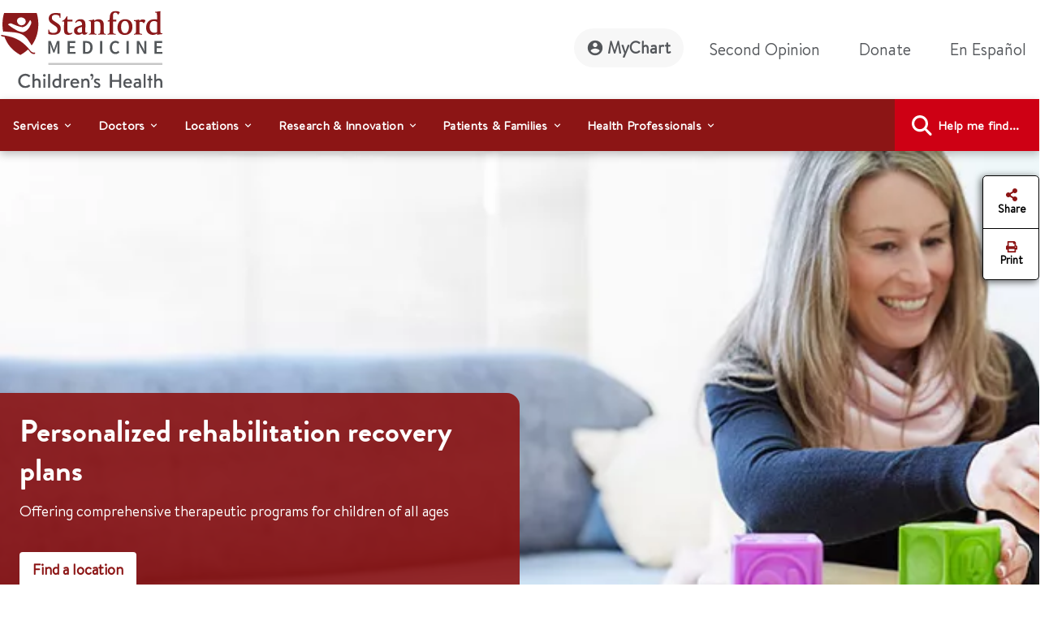

--- FILE ---
content_type: text/html;charset=utf-8
request_url: https://www.stanfordchildrens.org/en/services/rehabilitation-services
body_size: 28847
content:

<!DOCTYPE HTML>
<html lang="en">
    <head>

    <script type="speculationrules">
               {
                 "prerender": [
                   {
                     "source": "document",
                     "where": {
                       "href_matches": [
                         "/*gstatic*/",
                         "https://fonts.gstatic.com/*"
                       ]
                     },
                     "eagerness": "eager"
                   }
                 ]
               }
       </script>

    <link rel="preconnect" href="https://www.googletagmanager.com"/>
    <link rel="preconnect" href="https://assets.adobedtm.com"/>
    <link rel="preconnect" href="https://www.google-analytics.com"/>
    <link rel="preconnect" href="https://images.stanfordchildrens.org"/>
    <link rel="preconnect" href="https://www.youtube.com"/>
    
    <!-- font-awesome fonts -->
    <link rel="preload" href="/etc.clientlibs/sch/clientlibs/clientlib-site/resources/webfonts/fa-brands-400.woff2" as="font" type="font/woff2" crossorigin/>
    <link rel="preload" href="/etc.clientlibs/sch/clientlibs/clientlib-site/resources/webfonts/fa-regular-400.woff2" as="font" type="font/woff2" crossorigin/>
    <link rel="preload" href="/etc.clientlibs/sch/clientlibs/clientlib-site/resources/webfonts/fa-solid-900.woff2" as="font" type="font/woff2" crossorigin/>
    <link rel="preload" href="/etc.clientlibs/sch/clientlibs/clientlib-site/resources/webfonts/fa-v4compatibility.woff2" as="font" type="font/woff2" crossorigin/>
    <!-- font-awesome fonts -->
    
    <link rel="preload" href="/etc.clientlibs/sch/clientlibs/clientlib-site/resources/fonts/HVD_Fonts_BrandonText_Regular.woff2" as="font" type="font/woff2" crossorigin/>
    <link rel="preload" href="/etc.clientlibs/sch/clientlibs/clientlib-site/resources/fonts/lpch.woff2" as="font" type="font/woff2" crossorigin/>
    <link rel="preload" href="/etc.clientlibs/sch/clientlibs/clientlib-site/resources/fonts/Brandon_bld-webfont.woff2" as="font" type="font/woff2" crossorigin/>
    <link rel="icon" type="image/png" href="/etc.clientlibs/sch/clientlibs/clientlib-site/resources/images/favicon.ico"/>
    
        <link rel="preload" as="image" href="https://images.stanfordchildrens.org/is/image/stanfordchildrens/rehabilitation-services-stanford-childrens?ts=1702579927790&dpr=off" src="https://images.stanfordchildrens.org/is/image/stanfordchildrens/rehabilitation-services-stanford-childrens?ts=1702579927790&dpr=off" class="d-block w-100" alt="Therpist with young patients using blocks"/>
    
        <link rel="preload" as="image" href="https://images.stanfordchildrens.org/is/image/stanfordchildrens/rehabilitation-services-stanford-childrens-bike?ts=1704742678317&dpr=off" src="https://images.stanfordchildrens.org/is/image/stanfordchildrens/rehabilitation-services-stanford-childrens-bike?ts=1704742678317&dpr=off" class="d-block w-100" alt="Stanford Children&#39;s therapist with patient"/>
     

    <meta charset="UTF-8"/>
    <meta name="viewport" content="width=device-width, initial-scale=1"/>

    <title>Rehabilitation Center - Stanford Medicine Children's Health</title>
    <meta name="keywords" content="rehabilitation services, therapy, lucile packard children's hospital, packard hospital, packard children's hospital, stanford children's hospital, stanford children's health"/>
    <meta name="description" content="The Outpatient Rehabilitation Services is a therapeutic program for children of all ages outside of a hospital setting."/>
    <meta name="template" content="interior-page-template"/>
    

    
    
         

	
    


 

    
    <meta property="fb:app_id" content="24321622660"/>
<meta property="fb:pages" content="24321622660"/>
<meta property="og:title" content="Rehabilitation Center - Stanford Medicine Children's Health"/>
<meta property="og:image" content="https://www.stanfordchildrens.org/content/dam/sch/content-public/images/og-stanfordchildrens-logo.jpg"/>


<meta http-equiv="content-language" content="en-us"/>




    <link rel="alternate" hreflang="en-us" href="https://www.stanfordchildrens.org/en/services/rehabilitation-services.html"/>
    <link rel="alternate" hreflang="es-us" href="https://www.stanfordchildrens.org/es/services/rehabilitation-services.html"/>



    
    
<link rel="stylesheet" href="/etc.clientlibs/sch/clientlibs/clientlib-base.min.ACSHASH01355b7daf90dfe0ff25286482056320.css" type="text/css">
<link rel="stylesheet" href="/etc.clientlibs/sch/clientlibs/fontawesome.min.ACSHASH09dfca75344e770c870d865de5406f88.css" type="text/css">
<link rel="stylesheet" href="/etc.clientlibs/sch/clientlibs/bootstrap.min.ACSHASH0899d35b19aa233a0ddd4599adfae98e.css" type="text/css">
<link rel="stylesheet" href="/etc.clientlibs/sch/clientlibs/clientlib-site.min.ACSHASH3747c0ac1aca25367202b7d2dc2f582f.css" type="text/css">







<!-- Include AEM/Target Pre-Hide Snippet -->
<!-- Data layer properties-->



<script type='text/javascript'>
  window.digitalData = {
    page: {
      url: '/content/sch/us/en/services/rehabilitation-services', 
      domain: 'stanfordchildrens.org',
      section: 'RehabilitationCenter\u002DStanfordMedicineChildren\x27sHealth',
      section2: 'MedicalServices\u002DStanfordMedicineChildren\x27sHealth',
      section3: 'StanfordMedicineChildren\x27sHealth',
      language: 'en',
      authorMode: 'false',
      pageErrors: '200'
    },
    events: [],
    videoPlayerPostInitCallbacks: []
  }
</script>


<!-- Load launch properties -->
<!-- Loading launch properties -->

    
        <script type="text/javascript" src="https://assets.adobedtm.com/882f2fa08551/8cb6e4036792/launch-06970b46d4e2.min.js" async></script>
    
    



<!-- Load gtm -->
<!-- Google Tag Manager -->
<script>(function(w,d,s,l,i){w[l]=w[l]||[];w[l].push({'gtm.start':
new Date().getTime(),event:'gtm.js'});var f=d.getElementsByTagName(s)[0],
j=d.createElement(s),dl=l!='dataLayer'?'&l='+l:'';j.async=true;j.src=
'https://www.googletagmanager.com/gtm.js?id='+i+dl;f.parentNode.insertBefore(j,f);
})(window,document,'script','dataLayer','GTM-P27P4S');</script>
<!-- End Google Tag Manager -->

    
    
    

    

    
    
    
    
    

    
    
    
	
	
    
    
    
        
    
<script src="/etc.clientlibs/sch/clientlibs/vendor/granite/jquery.min.ACSHASH31c7428901e16ddaa1d90b1890c3588d.js"></script>



    
    <script type="text/javascript">
    let len = document.getElementsByTagName("script").length;
    for(i=0;i<len;i++) {
    	//document.getElementsByTagName("script")[i].async = true;
        document.getElementsByTagName("script")[i].defer = true;
    }
    document.addEventListener("DOMContentLoaded", function() {
        var lazyImages = [].slice.call(document.querySelectorAll("img.lazy"));
        if ("IntersectionObserver" in window) {
            let lazyImageObserver = new IntersectionObserver(function(entries, observer) {
                entries.forEach(function(entry) {
                    if (entry.isIntersecting) {
                        let lazyImage = entry.target;
                        lazyImage.src = lazyImage.dataset.src;
                        lazyImage.classList.remove("lazy");
                        lazyImageObserver.unobserve(lazyImage);
                    }
                });
            });

            lazyImages.forEach(function(lazyImage) {
                lazyImageObserver.observe(lazyImage);
            });
        } else {
            console.error('fail');
        }
    });
        $.ajaxPrefilter(function( options, original_Options, jqXHR ) {
            options.async = true;
        });
    </script>
    
   	
	
	
	
	
</head>
    <body class="page basicpage" id="page-4b23ddf13c" data-cmp-data-layer-enabled>
        <script>
          window.adobeDataLayer = window.adobeDataLayer || [];
          adobeDataLayer.push({
              page: JSON.parse("{\x22page\u002D4b23ddf13c\x22:{\x22@type\x22:\x22sch\/components\/page\x22,\x22repo:modifyDate\x22:\x222024\u002D09\u002D27T16:58:50Z\x22,\x22dc:title\x22:\x22Rehabilitation Center \u002D Stanford Medicine Children\x27s Health\x22,\x22dc:description\x22:\x22The Outpatient Rehabilitation Services is a therapeutic program for children of all ages outside of a hospital setting.\x22,\x22xdm:template\x22:\x22\/conf\/sch\/settings\/wcm\/templates\/interior\u002Dpage\u002Dtemplate\x22,\x22xdm:language\x22:\x22en\x22,\x22xdm:tags\x22:[],\x22repo:path\x22:\x22\/content\/sch\/us\/en\/services\/rehabilitation\u002Dservices.html\x22}}"),
              event:'cmp:show',
              eventInfo: {
                  path: 'page.page\u002D4b23ddf13c'
              }
          });
        </script>
        
        <!-- Google Tag Manager (noscript) -->
		<noscript><iframe src="https://www.googletagmanager.com/ns.html?id=GTM-P27P4S" title="GTM" height="0" width="0" style="display:none;visibility:hidden"></iframe></noscript>
		<!-- End Google Tag Manager (noscript) -->
		
        
        
        	<div id="main-content-div"></div>
            




            
<div class="root container responsivegrid">

    
    <div id="container-9382eb7a6a" class="cmp-container">
        


<div class="aem-Grid aem-Grid--12 aem-Grid--default--12 ">
    
    <div class="experiencefragment aem-GridColumn aem-GridColumn--default--12">
<div id="experiencefragment-10f4742536" class="cmp-experiencefragment cmp-experiencefragment--header">


    
    
    
    <div id="container-bbd13cc05b" class="cmp-container">
        
        <div class="header">



<div id="header" aria-label="banner-navbar" role="banner" class="navbar navbar-expand-lg navbar-light fixed-top" data-fal-suggest-api-url="https://www.stanfordchildrens.org/api/search/location/search/suggestive" data-skip-to-navigation="Skip to main content" data-analytics-component="Header">
	<div class="container">
		<div class="row">
			<div class="col-lg-3 col-md-12 topnav-logo">
				<div class="container responsivegrid">
					<div class="cmp-container smch-logo-header-container" style="background-image:url(/content/dam/sch/site-assets/smch-logo-header.svg);" data-large-logo="/content/dam/sch/site-assets/smch-logo-header.svg" data-small-logo="/content/dam/sch/site-assets/smch-sm-logo-header.svg">
						<a class="navbar-brand" href="/en.html" aria-label="Stanford Medicine Children's Health"><img loading="lazy" width="105" height="50" class="header-smch-logo-img" src="/content/dam/sch/site-assets/smch-logo-header.svg" alt="Stanford Medicine Children's Health"/></a>
						<button class="float-end navbar-toggler ms-auto collapsed" type="button" data-bs-toggle="collapse" data-bs-target=".navbar-collapse" aria-controls="navbarNav" aria-expanded="false" aria-label="Toggle navigation"><span></span><span></span><span></span></button>
					</div>
				</div>
			</div>
			<div class="col-lg-9 col-md-12 topnav-txt-links">
				<div class="container responsivegrid">
					<div class="cmp-container">
						<div class="collapse navbar-collapse" id="navbarNav">
							<ul class="navbar-nav">
								<li class="nav-item">
									<a class="nav-link rounded-pill btn-my-chart" href="https://mychart.stanfordchildrens.org/MyChart/Authentication/Login" role="link" aria-label="MyChart">
									<img loading="lazy" class="top-nav-icon-mychart" src="/etc.clientlibs/sch/clientlibs/clientlib-site/resources/images/mychart-profile-icon.svg" alt="" width="25" height="25"/>MyChart</a>
								</li>
								<li class="nav-item">
									<a class="nav-link btn-second-opinion" href="/en/landing/second-opinion.html" role="link" aria-label="Second Opinion">Second Opinion</a>
								</li>
								<li class="nav-item">
									<a class="nav-link btn-donate" href="https://my.supportlpch.org/campaign/575738/donate?c_src=fyxx&c_src2=smch-site&utm_source=smch&utm_medium=web&utm_campaign=fyxx" role="link" aria-label="Donate">Donate</a>
								</li>
								<li class="nav-item">
									

    
    
    
    <div id="new-e07d6cc205" class="cmp-container">
        
        <div class="languagenavigation">
<div data-analytics-component="Language Selector" id="languagenavigation-8b40b9062a" class="cmp-languagenavigation" aria-label="cmp-languagenavigation" role="link">
  <a class="nav-link cmp-languagenavigation__item-link" href="/es/services/rehabilitation-services.html" role="link" aria-label="En Español ">En Español </a>
</div>

    

</div>

        
    </div>


								</li>
							</ul>
						</div>
					</div>
				</div>
			</div>
		</div>
	</div>
</div>
</div>
<div class="topnavigation navigation">
	<div class="container-fluid top-navigation">


	<nav data-analytics-component="Top Navigation" id="topnavigation-da848860dc" tabindex="0" class="cmp-navigation navbar navbar-expand-lg navbar-dark" itemscope itemtype="http://schema.org/SiteNavigationElement" data-cmp-data-layer="{&#34;topnavigation-da848860dc&#34;:{&#34;@type&#34;:&#34;sch/components/topnavigation&#34;,&#34;repo:modifyDate&#34;:&#34;2024-02-13T03:00:04Z&#34;}}" aria-label="Global Search" role="navigation">
	
		<div class="container-fluid contains en" aria-label="topnavigation-group" role="region">
			<!-- Mobile toggler button -->
			<button class="navbar-toggler" type="button" data-bs-toggle="collapse" data-bs-target="#main_nav" aria-expanded="false" aria-label="Toggle navigation">
				<span class="navbar-toggler-icon"></span>
			</button>
			<!-- Mobile toggler button end -->
			<div class="collapse navbar-collapse container" id="main_nav">
				<ul class="cmp-navigation__group navbar-nav">
					

    <li class="cmp-navigation__item cmp-navigation__item--level-0 nav-item dropdown has-megamenu" data-cmp-data-layer="{&#34;topnavigation-da848860dc-item-99f115fe86&#34;:{&#34;@type&#34;:&#34;sch/components/topnavigation/item&#34;,&#34;repo:modifyDate&#34;:&#34;2022-08-08T00:31:12Z&#34;,&#34;dc:title&#34;:&#34;Services&#34;,&#34;xdm:linkURL&#34;:&#34;/en/top-navigation/services.html&#34;}}">
        


	
    <span id="menu-link-0" data-cmp-clickable class="cmp-navigation__item-link nav-link dropdown-toggle" data-bs-toggle="dropdown">Services</span>
	
	


    <div class="dropdown-menu megamenu" aria-label="dropdown-menu" role="menu">
       <div class="container">
           <div class="row">

    
    	<div class="col-lg-6">
    		<div><div class="container0 container responsivegrid">

    
    
    
    <div id="container-d2024531ac" class="cmp-container">
        
        <div class="topnavigationlisttitle title" data-analytics-component="top-nav-title">
<div data-cmp-data-layer="{&#34;services&#34;:{&#34;@type&#34;:&#34;sch/components/topnavigationlisttitle&#34;,&#34;repo:modifyDate&#34;:&#34;2025-03-18T22:57:45Z&#34;,&#34;dc:title&#34;:&#34;Services Home&#34;,&#34;xdm:linkURL&#34;:&#34;/en/services.html&#34;}}" id="services-menu" class="cmp-title">
    <h5 class="cmp-title__text"><a class="cmp-title__link" href="/en/services.html" aria-label="Services Home" title="Services Home" data-cmp-clickable>Services Home</a></h5>
</div>

    

</div>
<div class="servicessearchheader">



<div class="topnav-header-search-component-wrapper" id="fas-topnav" data-analytics-component="Services Search Header" data-fas-suggest-api-url="https://www.stanfordchildrens.org/api/search/services/search/suggestive" data-alphabetsearch-url="https://www.stanfordchildrens.org/api/search/services/a2zlist" data-searchresults-url="https://www.stanfordchildrens.org/api/search/services/search/filter" data-atoz-url="/content/sch/us/en/services" aria-label="services-search-component" role="search">
    <div class="row bg-transparent p-0 mx-sm-0">
    	<div class="ps-0 searchfacets-flex">
	        <div class="col-md-10 col-lg-10 ps-0 field topnav-search-component-form searchfacets-input-row input-right-padding">
	            <input type="text" id="topnav_fas_search_text" class="form-control" data-search-term="*" name="search_text" aria-label="Enter a service or condition"/>
	            <label for="topnav_fas_search_text">Enter a service or condition</label>
		        <div class="fal-typeahead-topNav displayOrder">
					
				</div> 
	        </div>
	        
	        <div class="col-md-2 ps-0 field topnav-search-component-form search-button-row">
	            <button type="button" id="topnav_fas_search_button" data-target="/content/sch/us/en/services" class="cmp-button btn btn-primary" title="Search">
	                <i class="fa fa-search" aria-hidden="true"></i>
	            </button>
      	    </div>
		</div>
		
		<div class="col-md-12 col-lg-12 ps-0 spaced-title-sm topnav-search-component-sub-title show">
            	Search for services
        </div>
    </div>
    <div class="row topnav-name-wrapper mx-sm-0">
        <div class="col-md-12 col-lg-12 ps-0 field spaced-title-sm">
            <h5> Browse services by letter</h5>
        </div>
        <div class="col-md-12 col-lg-12 ps-0 field topnav-name-list">
            <ul id="topNavAZServices" class="list-group atoz-list-group list-group-horizontal-md">
            </ul>
        </div>
    </div>
</div>

    <script defer src="/etc.clientlibs/sch/components/header/clientlibs/header.min.ACSHASH3446a5443f33f68b1407018955c4f1d5.js"></script>
<script defer src="/etc.clientlibs/sch/components/servicessearchheader/clientlibs/site.min.ACSHASH5660f1913fa0af9d6db31d810f12e68f.js"></script>


</div>

        
    </div>

</div>
</div>
    	</div>
    	<div class="col-lg-6">
    		<div><div class="container1 container responsivegrid">

    
    
    
    <div id="container-603606a65d" class="cmp-container">
        
        <div class="topnavigationlisttitle title" data-analytics-component="top-nav-title">
<div data-cmp-data-layer="{&#34;featured-services&#34;:{&#34;@type&#34;:&#34;sch/components/topnavigationlisttitle&#34;,&#34;repo:modifyDate&#34;:&#34;2024-01-19T17:40:32Z&#34;,&#34;dc:title&#34;:&#34;Featured Services&#34;,&#34;xdm:linkURL&#34;:&#34;/en/services.html&#34;}}" id="featured-services-menu" class="cmp-title">
    <h5 class="cmp-title__text"><a class="cmp-title__link" href="/en/services.html" aria-label="Stanford Medicine Children&#39;s Health Services" title="Stanford Medicine Children&#39;s Health Services" data-cmp-clickable>Featured Services</a></h5>
</div>

    

</div>
<div class="topnavigationlist list" data-analytics-component="top-nav-list">
<ul id="topnavigationlist-13cc486037" data-cmp-data-layer="{&#34;topnavigationlist-13cc486037&#34;:{&#34;@type&#34;:&#34;sch/components/topnavigationlist&#34;,&#34;repo:modifyDate&#34;:&#34;2024-01-19T17:41:40Z&#34;}}" class="cmp-list">
    <li class="cmp-list__item" data-cmp-data-layer="{&#34;topnavigationlist-13cc486037-item-7ca94bcdec&#34;:{&#34;@type&#34;:&#34;sch/components/topnavigationlist/item&#34;,&#34;repo:modifyDate&#34;:&#34;2025-06-25T22:56:28Z&#34;,&#34;dc:title&#34;:&#34;Betty Irene Moore Children&#39;s Heart Center&#34;,&#34;xdm:linkURL&#34;:&#34;/en/services/heart-center.html&#34;}}">
    <article>
        <a class="cmp-list__item-link" href="/en/services/heart-center.html" aria-label="Betty Irene Moore Children&#39;s Heart Center" data-cmp-clickable>
            <span class="cmp-list__item-title">Betty Irene Moore Children&#39;s Heart Center</span>
            
        </a>
        
    </article>
</li>

    <li class="cmp-list__item" data-cmp-data-layer="{&#34;topnavigationlist-13cc486037-item-90c8ba33bb&#34;:{&#34;@type&#34;:&#34;sch/components/topnavigationlist/item&#34;,&#34;repo:modifyDate&#34;:&#34;2026-01-21T01:50:26Z&#34;,&#34;dc:title&#34;:&#34;Bass Childhood Cancer Center&#34;,&#34;xdm:linkURL&#34;:&#34;/en/services/cancer-blood-diseases.html&#34;}}">
    <article>
        <a class="cmp-list__item-link" href="/en/services/cancer-blood-diseases.html" aria-label="Bass Childhood Cancer Center" data-cmp-clickable>
            <span class="cmp-list__item-title">Bass Childhood Cancer Center</span>
            
        </a>
        
    </article>
</li>

    <li class="cmp-list__item" data-cmp-data-layer="{&#34;topnavigationlist-13cc486037-item-570f266b19&#34;:{&#34;@type&#34;:&#34;sch/components/topnavigationlist/item&#34;,&#34;repo:modifyDate&#34;:&#34;2025-11-18T19:35:41Z&#34;,&#34;dc:title&#34;:&#34;Brain and Behavior Center&#34;,&#34;xdm:linkURL&#34;:&#34;/en/services/brain-and-behavior.html&#34;}}">
    <article>
        <a class="cmp-list__item-link" href="/en/services/brain-and-behavior.html" aria-label="Brain and Behavior Center" data-cmp-clickable>
            <span class="cmp-list__item-title">Brain and Behavior Center</span>
            
        </a>
        
    </article>
</li>

    <li class="cmp-list__item" data-cmp-data-layer="{&#34;topnavigationlist-13cc486037-item-0b9f0252cd&#34;:{&#34;@type&#34;:&#34;sch/components/topnavigationlist/item&#34;,&#34;repo:modifyDate&#34;:&#34;2026-01-07T16:35:16Z&#34;,&#34;dc:title&#34;:&#34;Children&#39;s Orthopedic and Sports Medicine Center&#34;,&#34;xdm:linkURL&#34;:&#34;/en/services/orthopedic.html&#34;}}">
    <article>
        <a class="cmp-list__item-link" href="/en/services/orthopedic.html" aria-label="Children&#39;s Orthopedic and Sports Medicine Center" data-cmp-clickable>
            <span class="cmp-list__item-title">Children&#39;s Orthopedic and Sports Medicine Center</span>
            
        </a>
        
    </article>
</li>

    <li class="cmp-list__item" data-cmp-data-layer="{&#34;topnavigationlist-13cc486037-item-d56cdb6022&#34;:{&#34;@type&#34;:&#34;sch/components/topnavigationlist/item&#34;,&#34;repo:modifyDate&#34;:&#34;2025-12-09T16:06:06Z&#34;,&#34;dc:title&#34;:&#34;Johnson Center for Pregnancy and Newborn Services&#34;,&#34;xdm:linkURL&#34;:&#34;/en/services/pregnancy-newborn.html&#34;}}">
    <article>
        <a class="cmp-list__item-link" href="/en/services/pregnancy-newborn.html" aria-label="Johnson Center for Pregnancy and Newborn Services" data-cmp-clickable>
            <span class="cmp-list__item-title">Johnson Center for Pregnancy and Newborn Services</span>
            
        </a>
        
    </article>
</li>

    <li class="cmp-list__item" data-cmp-data-layer="{&#34;topnavigationlist-13cc486037-item-0e1fbb7b89&#34;:{&#34;@type&#34;:&#34;sch/components/topnavigationlist/item&#34;,&#34;repo:modifyDate&#34;:&#34;2025-10-31T16:04:30Z&#34;,&#34;dc:title&#34;:&#34;Transplant Center&#34;,&#34;xdm:linkURL&#34;:&#34;/en/services/transplant.html&#34;}}">
    <article>
        <a class="cmp-list__item-link" href="/en/services/transplant.html" aria-label="Transplant Center" data-cmp-clickable>
            <span class="cmp-list__item-title">Transplant Center</span>
            
        </a>
        
    </article>
</li>

    <li class="cmp-list__item" data-cmp-data-layer="{&#34;topnavigationlist-13cc486037-item-941ddb3668&#34;:{&#34;@type&#34;:&#34;sch/components/topnavigationlist/item&#34;,&#34;repo:modifyDate&#34;:&#34;2025-09-18T18:23:07Z&#34;,&#34;dc:title&#34;:&#34;Stanford Medicine Children&#39;s Health Center for IBD and Celiac Disease&#34;,&#34;xdm:linkURL&#34;:&#34;/en/services/ibd-celiac-center.html&#34;}}">
    <article>
        <a class="cmp-list__item-link" href="/en/services/ibd-celiac-center.html" aria-label="Stanford Medicine Children&#39;s Health Center for IBD and Celiac Disease" data-cmp-clickable>
            <span class="cmp-list__item-title">Stanford Medicine Children&#39;s Health Center for IBD and Celiac Disease</span>
            
        </a>
        
    </article>
</li>

    <li class="cmp-list__item" data-cmp-data-layer="{&#34;topnavigationlist-13cc486037-item-538de97938&#34;:{&#34;@type&#34;:&#34;sch/components/topnavigationlist/item&#34;,&#34;repo:modifyDate&#34;:&#34;2025-10-15T20:41:43Z&#34;,&#34;dc:title&#34;:&#34;General Pediatrics&#34;,&#34;xdm:linkURL&#34;:&#34;/en/services/pediatrics-general.html&#34;}}">
    <article>
        <a class="cmp-list__item-link" href="/en/services/pediatrics-general.html" aria-label="General Pediatrics" data-cmp-clickable>
            <span class="cmp-list__item-title">General Pediatrics</span>
            
        </a>
        
    </article>
</li>
</ul>

    

</div>

        
    </div>

</div>
</div>
    
    	</div>
    
    
    
    
    
    
    
     			</div>
     		</div>
     	</div>
     
     

        
    </li>



				
					

    <li class="cmp-navigation__item cmp-navigation__item--level-0 nav-item dropdown has-megamenu" data-cmp-data-layer="{&#34;topnavigation-da848860dc-item-0895be7154&#34;:{&#34;@type&#34;:&#34;sch/components/topnavigation/item&#34;,&#34;repo:modifyDate&#34;:&#34;2022-08-08T20:39:37Z&#34;,&#34;dc:title&#34;:&#34;Doctors&#34;,&#34;xdm:linkURL&#34;:&#34;/en/top-navigation/doctors.html&#34;}}">
        


	
    <span id="menu-link-1" data-cmp-clickable class="cmp-navigation__item-link nav-link dropdown-toggle" data-bs-toggle="dropdown">Doctors</span>
	
	


    <div class="dropdown-menu megamenu" aria-label="dropdown-menu" role="menu">
       <div class="container">
           <div class="row">

    
    
    	<div class="col-lg-6">
    		<div><div class="container2 container responsivegrid">

    
    
    
    <div id="container-153913d5a1" class="cmp-container">
        
        <div class="topnavigationlisttitle title" data-analytics-component="top-nav-title">
<div data-cmp-data-layer="{&#34;topnavigationlisttitle-9af674b4f5&#34;:{&#34;@type&#34;:&#34;sch/components/topnavigationlisttitle&#34;,&#34;repo:modifyDate&#34;:&#34;2022-09-20T11:48:13Z&#34;,&#34;dc:title&#34;:&#34;Search Doctors&#34;,&#34;xdm:linkURL&#34;:&#34;/en/find-a-doctor.html&#34;}}" id="topnavigationlisttitle-9af674b4f5-menu" class="cmp-title">
    <h5 class="cmp-title__text"><a class="cmp-title__link" href="/en/find-a-doctor.html" data-cmp-clickable>Search Doctors</a></h5>
</div>

    

</div>
<div class="doctorsearchheader">



<div class="container  searchfacets-topNav" id="fad-doctor-topnav" data-analytics-component="Doctor Search Header" data-searchresults-url="https://www.stanfordchildrens.org/api/search/doctor/a2zlist" data-alphabetsearch-url="https://www.stanfordchildrens.org/api/search/doctor/a2zlist" data-fad-suggest-api-url="https://www.stanfordchildrens.org/api/search/doctor/search/suggestive" data-atoz-url="/content/sch/us/en/find-a-doctor" aria-label="fad-doctor-topnav" role="region">
    <div class="row">
        <div class="col-md-12">
            <div class="container topnav-header-search-component-wrapper">
	                <div class="bg-transparent p-0 mx-sm-0 searchfacets-flex">
	                    <div class="row col-md-12 col-lg-11 ps-0 field topnav-search-component-form searchfacets-input-row">
	                        <input type="text" id="topnav_fad_doctor_search_text" class="form-control" data-search-term="*" name="search_text" aria-label="Name or specialty"/>
	                        <label for="topnav_fad_doctor_search_text" class="search-label-row">Name or specialty</label>
		                    <div class="fad-typeahead-topNav displayOrder topnav-typeahead-width">
		                   
							</div>
	                    </div>
	                    <div class="col-md-12 col-lg-1 ps-0 field topnav-search-component-form search-button-row">
	                        <button type="button" id="topnav_fad_doctor_search_button" data-target="/content/sch/us/en/find-a-doctor" class="cmp-button btn btn-primary" title="Search">
	                           <i class="fa fa-search" aria-hidden="true"></i>
	                        </button>
	                    </div>
                </div>
                <div class="row topnav-name-wrapper mx-sm-0">
                    <div class="col-md-12 col-lg-12 ps-0 field spaced-title-sm">
                        <h5> Browse by Last Name:</h5>
                    </div>
                    <div class="col-md-12 col-lg-12 ps-0 field topnav-name-list">
                        <ul id="topNavDoctorAZServices" class="list-group atoz-list-group list-group-horizontal-md">
                        </ul>
                    </div>
                </div>
            </div>
        </div>
    </div>
</div>

    <script defer src="/etc.clientlibs/sch/components/doctorsearchheader/clientlibs/site.min.ACSHASH44cee638c56d2370b11e7bf6f813259d.js"></script>

</div>

        
    </div>

</div>
</div>
    	</div>
    	<div class="col-lg-6">
    		<div><div class="container3 container responsivegrid">

    
    
    
    <div id="container-94485492da" class="cmp-container">
        
        <div class="topnavigationlist list" data-analytics-component="top-nav-list">


    

</div>

        
    </div>

</div>
</div>
    	</div>
    
    
    
    
    
    
     			</div>
     		</div>
     	</div>
     
     

        
    </li>



				
					

    <li class="cmp-navigation__item cmp-navigation__item--level-0 nav-item dropdown has-megamenu" data-cmp-data-layer="{&#34;topnavigation-da848860dc-item-22f94bac73&#34;:{&#34;@type&#34;:&#34;sch/components/topnavigation/item&#34;,&#34;repo:modifyDate&#34;:&#34;2022-08-08T00:31:15Z&#34;,&#34;dc:title&#34;:&#34;Locations&#34;,&#34;xdm:linkURL&#34;:&#34;/en/top-navigation/locations.html&#34;}}">
        


	
    <span id="menu-link-2" data-cmp-clickable class="cmp-navigation__item-link nav-link dropdown-toggle" data-bs-toggle="dropdown">Locations</span>
	
	


    <div class="dropdown-menu megamenu" aria-label="dropdown-menu" role="menu">
       <div class="container">
           <div class="row">

    
    
    
    	<div class="col-lg-6">
    		<div><div class="container4 container responsivegrid">

    
    
    
    <div id="container-b372769bb2" class="cmp-container">
        
        <div class="topnavigationlisttitle title" data-analytics-component="top-nav-title">
<div data-cmp-data-layer="{&#34;topnavigationlisttitle-faa9a73e1c&#34;:{&#34;@type&#34;:&#34;sch/components/topnavigationlisttitle&#34;,&#34;repo:modifyDate&#34;:&#34;2022-10-14T05:23:47Z&#34;,&#34;dc:title&#34;:&#34;Locations Home&#34;,&#34;xdm:linkURL&#34;:&#34;/en/locations-directions.html&#34;}}" id="topnavigationlisttitle-faa9a73e1c-menu" class="cmp-title">
    <h5 class="cmp-title__text"><a class="cmp-title__link" href="/en/locations-directions.html" data-cmp-clickable>Locations Home</a></h5>
</div>

    

</div>
<div class="falsearch">



    
    





<!--  default style for find a location page -->


<!--  style for location landing page FAL search -->


<!-- fal-search style for top-nav -->

    <div class="top-nav-fal-container" data-map-key="AIzaSyBD7urHEkFtAXzfhFWY8TkKOSUN99nmUCU" aria-label="top-nav-fal-container" role="search">
        <div class="row fal-search-component-wrapper fal-top-nav bg-transparent p-0 mx-sm-0 cmp-searchfacets" data-map-key="AIzaSyBD7urHEkFtAXzfhFWY8TkKOSUN99nmUCU">
            <div class="col-md-12 col-lg-12 ps-0 fal-search-component-title">
                <h5>Search</h5>
            </div>
          
           <div class="col-md-12 col-lg-5 ps-0 field fal-search-component-form search-text-field_topNav falsearchtopNav-desktop" id="fal_input_focus">
                <input type="text" id="LocationNameOrService_topnav" name="search_text" class="form-control search_field_topNav" data-search-term="*" aria-label="LocationNameOrService_topnav"/>
                <label for="LocationNameOrService_topnav" class="no-wrap">Location name or service</label>
                <span class="fa-xmark-span-topNav"><em class="fa-solid fa-xmark" type="reset"></em></span>
                <div class="fal-typeahead-topNav">
					<div class="fal-typeahead-group-topNav"></div>
				</div>
            </div>
            
            <div class="ps-0 col-md-12 falsearchtopNav-mobile">
              <div class="ps-0 col-md-12 searchfacets-flex ">
                   <div class="col-md-10 ps-0 field fal-search-facet-component-form search-text-field_topNav searchfacets-input-row" id="fal_input_focus">
	                    <input type="text" id="LocationNameOrService_topnav" name="LocationNameOrService_topnav" class="form-control search_field_topNav" aria-label="LocationNameOrService_topnav"/>
	                    <label for="LocationNameOrService">Location name or service</label>
	                    <span class="fa-xmark-span-topNav"><em class="fa-solid fa-xmark" type="reset"></em></span>
	                    <div class="fal-typeahead-topNav">
	                        <div class="fal-typeahead-group-topNav">
	                        </div>
	               	    </div>
               	    </div>
               	    
               	     <div class="col-md-2 ps-0 search-button-row">
               	       <a class="button-link" href="/en/locations-directions.html">
	                      <button id="fal_topnav_search_button_mobile" type="button" class="cmp-button btn btn-primary search-button-location-icon" aria-label="Search" title="Search">
	                        <em class="fa fa-search"></em> 
	                      </button>
	                   </a> 
                    </div>
               </div>
            </div>
             
            <div class="col-md-12 col-lg-3 ps-0 field fal-search-component-form">
                <input type="text" id="zipcode_fal_top_nav" name="search_zip" class="form-control zip_code_input_box" aria-label="zipcode_fal_top_nav"/>
                <label for="zipcode_fal_top_nav">City or ZIP Code</label>
                <span class="fa-icon fa-location-crosshairs-span" data-toggle="tooltip" title="Share your location"><em class="fa-solid fa-location-crosshairs"> </em></span>
            </div>
            <div class="col-md-12 col-lg-2 ps-0 field fal-search-component-form">
                <select id="nav_default_dropdown" name="distance_dropdown" class="form-select" aria-label="distance_dropdown_topnav">
                    <option value="5">5 miles</option>
                    <option value="10">10 miles</option>
                    <option value="20">20 miles</option>
                    <option value="50">50 miles</option>
                    <option value="100">100 miles</option>
                    <option value="250">250 miles</option>
                </select>
                <label for="distance_dropdown" class="select-selected">Distance</label>
            </div>
            <div class="col-md-12 col-lg-2 ps-0 field fal-search-component-form fal-search-button-container falsearchtopNav-desktop">
                <a class="button-link" href="/en/locations-directions.html">
                    <button type="button" id="fal_topnav_search_button" class="cmp-button btn btn-primary search-button-icon-topNav" aria-label="find-a-location-link" title="Search">
                       <em class="fa fa-search" aria-hidden="true"></em>
                    </button>
                </a>
            </div>
        </div>
        <div class="row fal-speciality-wrapper fal-top-nav mx-sm-0">
            <div class="col-md-12 col-lg-12 ps-0 text-uppercase spaced-title-sm">
                Browse Locations By Type Of Care
            </div>
            <div class="col-md-12 col-lg-12 ps-0 fal-speciality-list">
                <ul class="list-group list-group-horizontal-md">
                    <li id="pediatrics" name="typeofcare" value="Pediatric">
                        <a class="text-decoration-underline" href="#" aria-label="Pediatrics">Pediatrics</a>
                    </li>
                    <li id="speciality" name="typeofcare" value="Specialty">
                        <a class="text-decoration-underline" href="#" aria-label="Specialty">Specialty</a>
                    </li>
                    <li id="obstetrics" name="typeofcare" value="Obstetric">
                        <a class="text-decoration-underline" href="#" aria-label="Obstetrics">Obstetrics</a>
                    </li>
                </ul>
            </div>
        </div>
    </div>

</div>

        
    </div>

</div>
</div>
    	</div>
    	<div class="col-lg-6">
    		<div><div class="container5 container responsivegrid">

    
    
    
    <div id="container-d07f25a2d9" class="cmp-container">
        
        <div class="topnavigationteaser teaser" data-analytics-component="top-nav-teaser">
<div id="find-a-location" class="cmp-teaser" data-cmp-data-layer="{&#34;find-a-location&#34;:{&#34;@type&#34;:&#34;sch/components/topnavigationteaser&#34;,&#34;repo:modifyDate&#34;:&#34;2024-02-01T18:12:01Z&#34;,&#34;dc:title&#34;:&#34;Care is close by. Find a Stanford Medicine Children&#39;s Health location near you.&#34;,&#34;xdm:linkURL&#34;:&#34;/en/specialty-centers.html&#34;}}">
    
    <div class="cmp-teaser__image"><div data-cmp-is="image" data-cmp-lazy data-cmp-lazythreshold="0" data-cmp-src="https://images.stanfordchildrens.org/is/image/stanfordchildrens/16_Monterey_Brand_Images_003-(1)?qlt=85&amp;wid=%7B.width%7D&amp;ts=1728400622780&amp;$TopTeaser_Desktop$&amp;dpr=off" data-cmp-widths="320,480,600,800,1024,1200,1600" data-cmp-dmimage data-asset="/content/dam/sch/content-public/home/images/16_Monterey_Brand_Images_003-(1).jpg" data-title="Stanford Medicine Children&#39;s Health clinician with a parent and her child" data-cmp-data-layer="{&#34;find-a-location&#34;:{&#34;@type&#34;:&#34;sch/components/image&#34;,&#34;repo:modifyDate&#34;:&#34;2024-02-01T18:12:01Z&#34;,&#34;xdm:linkURL&#34;:&#34;/en/specialty-centers.html&#34;,&#34;image&#34;:{&#34;repo:id&#34;:&#34;39b887a1-059d-4e30-9254-c79b1b6eb095&#34;,&#34;repo:modifyDate&#34;:&#34;2024-10-08T15:17:02Z&#34;,&#34;@type&#34;:&#34;image/jpeg&#34;,&#34;repo:path&#34;:&#34;/content/dam/sch/content-public/home/images/16_Monterey_Brand_Images_003-(1).jpg&#34;}}}" class="cmp-image" itemscope itemtype="http://schema.org/ImageObject" aria-label="image-component" role="region">

    
    <a class="cmp-image__link " href="/en/specialty-centers.html" data-cmp-clickable data-cmp-hook-image="link">
        <noscript data-cmp-hook-image="noscript">
            
            <img fetchpriority="high" src="https://images.stanfordchildrens.org/is/image/stanfordchildrens/16_Monterey_Brand_Images_003-(1)?qlt=85&ts=1728400622780&$TopTeaser_Desktop$&dpr=off" class="cmp-image__image cmp-image__image_center" itemprop="contentUrl" data-cmp-hook-image="image" alt="Stanford Medicine Children&#39;s Health clinician with a parent and her child"/>
            
        </noscript>
    </a>
    
    
</div>

    


    
    
<script src="/etc.clientlibs/sch/clientlibs/common.min.ACSHASHd801bdcf605c13e53a8086d5aefb19eb.js" async defer></script>




</div>

    <div class="cmp-teaser__content">
        
    

        
    <h5 class="cmp-teaser__title">
        <a class="cmp-teaser__title-link" href="/en/specialty-centers.html" data-cmp-clickable>Care is close by. Find a Stanford Medicine Children&#39;s Health location near you.</a>
    </h5>

        
    

        
    

    </div>
</div>

    

</div>

        
    </div>

</div>
</div>
    	</div>
    
    
    
    
    
     			</div>
     		</div>
     	</div>
     
     

        
    </li>



				
					

    <li class="cmp-navigation__item cmp-navigation__item--level-0 nav-item dropdown has-megamenu" data-cmp-data-layer="{&#34;topnavigation-da848860dc-item-c0c1854887&#34;:{&#34;@type&#34;:&#34;sch/components/topnavigation/item&#34;,&#34;repo:modifyDate&#34;:&#34;2022-11-22T01:35:45Z&#34;,&#34;dc:title&#34;:&#34;Research &amp; Innovation&#34;,&#34;xdm:linkURL&#34;:&#34;/en/top-navigation/research-innovation.html&#34;}}">
        


	
    <span id="menu-link-3" data-cmp-clickable class="cmp-navigation__item-link nav-link dropdown-toggle" data-bs-toggle="dropdown">Research &amp; Innovation</span>
	
	


    <div class="dropdown-menu megamenu" aria-label="dropdown-menu" role="menu">
       <div class="container">
           <div class="row">

    
    
    
    
    	<div class="col-lg-6">
    		<div><div class="container6 container responsivegrid">

    
    
    
    <div id="container-2cd2e8329e" class="cmp-container">
        
        <div class="topnavigationlisttitle title" data-analytics-component="top-nav-title">
<div data-cmp-data-layer="{&#34;research-innovation&#34;:{&#34;@type&#34;:&#34;sch/components/topnavigationlisttitle&#34;,&#34;repo:modifyDate&#34;:&#34;2023-01-27T05:24:00Z&#34;,&#34;dc:title&#34;:&#34;Research &amp; Innovation Home&#34;,&#34;xdm:linkURL&#34;:&#34;/en/research-innovation.html&#34;}}" id="research-innovation-menu" class="cmp-title">
    <h5 class="cmp-title__text"><a class="cmp-title__link" href="/en/research-innovation.html" data-cmp-clickable>Research &amp; Innovation Home</a></h5>
</div>

    

</div>
<div class="topnavigationlist list" data-analytics-component="top-nav-list">
<ul id="topnavigationlist-d9f447be79" data-cmp-data-layer="{&#34;topnavigationlist-d9f447be79&#34;:{&#34;@type&#34;:&#34;sch/components/topnavigationlist&#34;,&#34;repo:modifyDate&#34;:&#34;2024-01-19T18:29:06Z&#34;}}" class="cmp-list">
    <li class="cmp-list__item" data-cmp-data-layer="{&#34;topnavigationlist-d9f447be79-item-dd2bf6e866&#34;:{&#34;@type&#34;:&#34;sch/components/topnavigationlist/item&#34;,&#34;repo:modifyDate&#34;:&#34;2024-11-07T17:28:48Z&#34;,&#34;dc:title&#34;:&#34;Virtual Reality&#34;,&#34;xdm:linkURL&#34;:&#34;/en/research-innovation/virtual-reality.html&#34;}}">
    <article>
        <a class="cmp-list__item-link" href="/en/research-innovation/virtual-reality.html" aria-label="Virtual Reality" data-cmp-clickable>
            <span class="cmp-list__item-title">Virtual Reality</span>
            
        </a>
        
    </article>
</li>

    <li class="cmp-list__item" data-cmp-data-layer="{&#34;topnavigationlist-d9f447be79-item-5d332dd487&#34;:{&#34;@type&#34;:&#34;sch/components/topnavigationlist/item&#34;,&#34;repo:modifyDate&#34;:&#34;2024-05-31T06:19:52Z&#34;,&#34;dc:title&#34;:&#34;The Stanford Virtual Heart&#34;,&#34;xdm:linkURL&#34;:&#34;/en/research-innovation/virtual-reality/stanford-virtual-heart.html&#34;}}">
    <article>
        <a class="cmp-list__item-link" href="/en/research-innovation/virtual-reality/stanford-virtual-heart.html" aria-label="The Stanford Virtual Heart" data-cmp-clickable>
            <span class="cmp-list__item-title">The Stanford Virtual Heart</span>
            
        </a>
        
    </article>
</li>

    <li class="cmp-list__item" data-cmp-data-layer="{&#34;topnavigationlist-d9f447be79-item-cfd3e89003&#34;:{&#34;@type&#34;:&#34;sch/components/topnavigationlist/item&#34;,&#34;repo:modifyDate&#34;:&#34;2024-02-15T01:14:34Z&#34;,&#34;dc:title&#34;:&#34;ROSA™ Robotic Surgical Assistant Technology for Pediatric Neurosurgery&#34;,&#34;xdm:linkURL&#34;:&#34;/en/services/neurosurgery/rosa.html&#34;}}">
    <article>
        <a class="cmp-list__item-link" href="/en/services/neurosurgery/rosa.html" aria-label="ROSA™ Robotic Surgical Assistant Technology for Pediatric Neurosurgery" data-cmp-clickable>
            <span class="cmp-list__item-title">ROSA™ Robotic Surgical Assistant Technology for Pediatric Neurosurgery</span>
            
        </a>
        
    </article>
</li>

    <li class="cmp-list__item" data-cmp-data-layer="{&#34;topnavigationlist-d9f447be79-item-5cc9a4a418&#34;:{&#34;@type&#34;:&#34;sch/components/topnavigationlist/item&#34;,&#34;repo:modifyDate&#34;:&#34;2024-11-07T17:31:05Z&#34;,&#34;dc:title&#34;:&#34;Chariot Program&#34;,&#34;xdm:linkURL&#34;:&#34;/en/research-innovation/chariot.html&#34;}}">
    <article>
        <a class="cmp-list__item-link" href="/en/research-innovation/chariot.html" aria-label="Chariot Program" data-cmp-clickable>
            <span class="cmp-list__item-title">Chariot Program</span>
            
        </a>
        
    </article>
</li>

    <li class="cmp-list__item" data-cmp-data-layer="{&#34;topnavigationlist-d9f447be79-item-7d0be47ac2&#34;:{&#34;@type&#34;:&#34;sch/components/topnavigationlist/item&#34;,&#34;repo:modifyDate&#34;:&#34;2024-02-15T02:46:17Z&#34;,&#34;dc:title&#34;:&#34;3D Virtual Imaging Technology&#34;,&#34;xdm:linkURL&#34;:&#34;/en/research-innovation/virtual-reality/virtual-imaging-technology.html&#34;}}">
    <article>
        <a class="cmp-list__item-link" href="/en/research-innovation/virtual-reality/virtual-imaging-technology.html" aria-label="3D Virtual Imaging Technology" data-cmp-clickable>
            <span class="cmp-list__item-title">3D Virtual Imaging Technology</span>
            
        </a>
        
    </article>
</li>

    <li class="cmp-list__item" data-cmp-data-layer="{&#34;topnavigationlist-d9f447be79-item-1d494dc20c&#34;:{&#34;@type&#34;:&#34;sch/components/topnavigationlist/item&#34;,&#34;repo:modifyDate&#34;:&#34;2024-10-18T19:06:05Z&#34;,&#34;dc:title&#34;:&#34;Project Brave Heart&#34;,&#34;xdm:linkURL&#34;:&#34;/en/research-innovation/virtual-reality/anxiety-research.html&#34;}}">
    <article>
        <a class="cmp-list__item-link" href="/en/research-innovation/virtual-reality/anxiety-research.html" aria-label="Project Brave Heart" data-cmp-clickable>
            <span class="cmp-list__item-title">Project Brave Heart</span>
            
        </a>
        
    </article>
</li>
</ul>

    

</div>

        
    </div>

</div>
</div>
    	</div>
    	<div class="col-lg-6">
    		<div><div class="container7 container responsivegrid">

    
    
    
    <div id="container-a45f9e9d6e" class="cmp-container">
        
        <div class="topnavigationteaser teaser" data-analytics-component="top-nav-teaser">
<div id="topnavigationteaser-d407540446" class="cmp-teaser" data-cmp-data-layer="{&#34;topnavigationteaser-d407540446&#34;:{&#34;@type&#34;:&#34;sch/components/topnavigationteaser&#34;,&#34;repo:modifyDate&#34;:&#34;2024-04-25T16:29:33Z&#34;,&#34;dc:title&#34;:&#34;Healthy eating and activity reverse aging marker in kids with obesity&#34;,&#34;xdm:linkURL&#34;:&#34;https://med.stanford.edu/news/all-news/2024/01/obesity-telomeres.html&#34;}}">
    
    <div class="cmp-teaser__image"><div data-cmp-is="image" data-cmp-lazy data-cmp-lazythreshold="0" data-cmp-src="https://images.stanfordchildrens.org/is/image/stanfordchildrens/telomeres-1116x628-stanford-childrens?qlt=85&amp;wid=%7B.width%7D&amp;ts=1728400600719&amp;$TopTeaser_Desktop$&amp;dpr=off" data-cmp-widths="320,480,600,800,1024,1200,1600" data-cmp-dmimage data-asset="/content/dam/sch/content-public/home/images/telomeres-1116x628-stanford-childrens.jpg" data-title="1486563542" data-cmp-data-layer="{&#34;image-d407540446&#34;:{&#34;@type&#34;:&#34;sch/components/image&#34;,&#34;repo:modifyDate&#34;:&#34;2024-04-25T16:29:33Z&#34;,&#34;dc:title&#34;:&#34;1486563542&#34;,&#34;xdm:linkURL&#34;:&#34;https://med.stanford.edu/news/all-news/2024/01/obesity-telomeres.html&#34;,&#34;image&#34;:{&#34;repo:id&#34;:&#34;c2f1620f-a8d4-46ff-8f44-aac6b7aa4c8b&#34;,&#34;repo:modifyDate&#34;:&#34;2024-10-08T15:16:40Z&#34;,&#34;@type&#34;:&#34;image/jpeg&#34;,&#34;repo:path&#34;:&#34;/content/dam/sch/content-public/home/images/telomeres-1116x628-stanford-childrens.jpg&#34;}}}" class="cmp-image" itemscope itemtype="http://schema.org/ImageObject" aria-label="image-component" role="region">

    
    <a class="cmp-image__link " href="https://med.stanford.edu/news/all-news/2024/01/obesity-telomeres.html" data-cmp-clickable data-cmp-hook-image="link">
        <noscript data-cmp-hook-image="noscript">
            
            <img fetchpriority="high" src="https://images.stanfordchildrens.org/is/image/stanfordchildrens/telomeres-1116x628-stanford-childrens?qlt=85&ts=1728400600719&$TopTeaser_Desktop$&dpr=off" class="cmp-image__image cmp-image__image_center" itemprop="contentUrl" data-cmp-hook-image="image" alt="telomeres" title="1486563542"/>
            
        </noscript>
    </a>
    
    <meta itemprop="caption" content="1486563542"/>
</div>

    


    
    




</div>

    <div class="cmp-teaser__content">
        
    

        
    <h5 class="cmp-teaser__title">
        <a class="cmp-teaser__title-link" href="https://med.stanford.edu/news/all-news/2024/01/obesity-telomeres.html" data-cmp-clickable>Healthy eating and activity reverse aging marker in kids with obesity</a>
    </h5>

        
    

        
    

    </div>
</div>

    

</div>

        
    </div>

</div>
</div>
    	</div>
    
    
    
    
     			</div>
     		</div>
     	</div>
     
     

        
    </li>



				
					

    <li class="cmp-navigation__item cmp-navigation__item--level-0 nav-item dropdown has-megamenu" data-cmp-data-layer="{&#34;topnavigation-da848860dc-item-97598d4e73&#34;:{&#34;@type&#34;:&#34;sch/components/topnavigation/item&#34;,&#34;repo:modifyDate&#34;:&#34;2022-11-22T01:36:08Z&#34;,&#34;dc:title&#34;:&#34;Patients &amp; Families&#34;,&#34;xdm:linkURL&#34;:&#34;/en/top-navigation/patients-families.html&#34;}}">
        


	
    <span id="menu-link-4" data-cmp-clickable class="cmp-navigation__item-link nav-link dropdown-toggle" data-bs-toggle="dropdown">Patients &amp; Families</span>
	
	


    <div class="dropdown-menu megamenu" aria-label="dropdown-menu" role="menu">
       <div class="container">
           <div class="row">

    
    
    
    
    
    	<div class="col-lg-6">
    		<div><div class="container8 container responsivegrid">

    
    
    
    <div id="container-b9f3f4a608" class="cmp-container">
        
        <div class="topnavigationlisttitle title" data-analytics-component="top-nav-title">
<div data-cmp-data-layer="{&#34;topnavigationlisttitle-256c1409d1&#34;:{&#34;@type&#34;:&#34;sch/components/topnavigationlisttitle&#34;,&#34;repo:modifyDate&#34;:&#34;2022-10-14T05:24:29Z&#34;,&#34;dc:title&#34;:&#34;Patients &amp; Families Home&#34;,&#34;xdm:linkURL&#34;:&#34;/en/patients-families.html&#34;}}" id="topnavigationlisttitle-256c1409d1-menu" class="cmp-title">
    <h5 class="cmp-title__text"><a class="cmp-title__link" href="/en/patients-families.html" data-cmp-clickable>Patients &amp; Families Home</a></h5>
</div>

    

</div>
<div class="topnavigationlist list" data-analytics-component="top-nav-list">
<ul id="patients-families-list" data-cmp-data-layer="{&#34;patients-families-list&#34;:{&#34;@type&#34;:&#34;sch/components/topnavigationlist&#34;,&#34;repo:modifyDate&#34;:&#34;2025-09-23T16:36:59Z&#34;}}" class="cmp-list">
    <li class="cmp-list__item" data-cmp-data-layer="{&#34;patients-families-list-item-fa6899434a&#34;:{&#34;@type&#34;:&#34;sch/components/topnavigationlist/item&#34;,&#34;repo:modifyDate&#34;:&#34;2026-01-08T22:09:07Z&#34;,&#34;dc:title&#34;:&#34;Welcome Guide&#34;,&#34;xdm:linkURL&#34;:&#34;/en/patients-families/welcome.html&#34;}}">
    <article>
        <a class="cmp-list__item-link" href="/en/patients-families/welcome.html" aria-label="Welcome Guide" data-cmp-clickable>
            <span class="cmp-list__item-title">Welcome Guide</span>
            
        </a>
        
    </article>
</li>

    <li class="cmp-list__item" data-cmp-data-layer="{&#34;patients-families-list-item-02bd4fc523&#34;:{&#34;@type&#34;:&#34;sch/components/topnavigationlist/item&#34;,&#34;repo:modifyDate&#34;:&#34;2025-04-17T21:36:17Z&#34;,&#34;dc:title&#34;:&#34;Community Classes and Support for Parents&#34;,&#34;xdm:linkURL&#34;:&#34;/en/classes/community/index.html&#34;}}">
    <article>
        <a class="cmp-list__item-link" href="/en/classes/community/index.html" aria-label="Community Classes and Support for Parents" data-cmp-clickable>
            <span class="cmp-list__item-title">Community Classes and Support for Parents</span>
            
        </a>
        
    </article>
</li>

    <li class="cmp-list__item" data-cmp-data-layer="{&#34;patients-families-list-item-b5439d99bc&#34;:{&#34;@type&#34;:&#34;sch/components/topnavigationlist/item&#34;,&#34;repo:modifyDate&#34;:&#34;2025-01-23T00:08:16Z&#34;,&#34;dc:title&#34;:&#34;Admitting and Clinic Registration&#34;,&#34;xdm:linkURL&#34;:&#34;/en/patients-families/admitting.html&#34;}}">
    <article>
        <a class="cmp-list__item-link" href="/en/patients-families/admitting.html" aria-label="Admitting and Clinic Registration" data-cmp-clickable>
            <span class="cmp-list__item-title">Admitting and Clinic Registration</span>
            
        </a>
        
    </article>
</li>

    <li class="cmp-list__item" data-cmp-data-layer="{&#34;patients-families-list-item-f27a26c93c&#34;:{&#34;@type&#34;:&#34;sch/components/topnavigationlist/item&#34;,&#34;repo:modifyDate&#34;:&#34;2025-12-01T17:34:50Z&#34;,&#34;dc:title&#34;:&#34;Food and Gifts&#34;,&#34;xdm:linkURL&#34;:&#34;/en/patients-families/food-gift-shop.html&#34;}}">
    <article>
        <a class="cmp-list__item-link" href="/en/patients-families/food-gift-shop.html" aria-label="Food and Gifts" data-cmp-clickable>
            <span class="cmp-list__item-title">Food and Gifts</span>
            
        </a>
        
    </article>
</li>

    <li class="cmp-list__item" data-cmp-data-layer="{&#34;patients-families-list-item-b0fda3702c&#34;:{&#34;@type&#34;:&#34;sch/components/topnavigationlist/item&#34;,&#34;repo:modifyDate&#34;:&#34;2025-10-31T20:29:16Z&#34;,&#34;dc:title&#34;:&#34;Visiting Information and Guidelines&#34;,&#34;xdm:linkURL&#34;:&#34;/en/patients-families/visiting-information.html&#34;}}">
    <article>
        <a class="cmp-list__item-link" href="/en/patients-families/visiting-information.html" aria-label="Visiting Information and Guidelines" data-cmp-clickable>
            <span class="cmp-list__item-title">Visiting Information and Guidelines</span>
            
        </a>
        
    </article>
</li>

    <li class="cmp-list__item" data-cmp-data-layer="{&#34;patients-families-list-item-971be724c3&#34;:{&#34;@type&#34;:&#34;sch/components/topnavigationlist/item&#34;,&#34;repo:modifyDate&#34;:&#34;2024-02-15T02:46:55Z&#34;,&#34;dc:title&#34;:&#34;Patient and Family Services&#34;,&#34;xdm:linkURL&#34;:&#34;/en/patients-families/family-services.html&#34;}}">
    <article>
        <a class="cmp-list__item-link" href="/en/patients-families/family-services.html" aria-label="Patient and Family Services" data-cmp-clickable>
            <span class="cmp-list__item-title">Patient and Family Services</span>
            
        </a>
        
    </article>
</li>

    <li class="cmp-list__item" data-cmp-data-layer="{&#34;patients-families-list-item-cbd70a76ee&#34;:{&#34;@type&#34;:&#34;sch/components/topnavigationlist/item&#34;,&#34;repo:modifyDate&#34;:&#34;2025-09-23T17:35:07Z&#34;,&#34;dc:title&#34;:&#34;Financial and Insurance Information&#34;,&#34;xdm:linkURL&#34;:&#34;/en/patients-families/financial-insurance-information.html&#34;}}">
    <article>
        <a class="cmp-list__item-link" href="/en/patients-families/financial-insurance-information.html" aria-label="Financial and Insurance Information" data-cmp-clickable>
            <span class="cmp-list__item-title">Financial and Insurance Information</span>
            
        </a>
        
    </article>
</li>

    <li class="cmp-list__item" data-cmp-data-layer="{&#34;patients-families-list-item-231d39f6d9&#34;:{&#34;@type&#34;:&#34;sch/components/topnavigationlist/item&#34;,&#34;repo:modifyDate&#34;:&#34;2025-09-29T15:37:58Z&#34;,&#34;dc:title&#34;:&#34;Help Paying Your Bill&#34;,&#34;xdm:linkURL&#34;:&#34;/en/patients-families/help-paying-your-bill.html&#34;}}">
    <article>
        <a class="cmp-list__item-link" href="/en/patients-families/help-paying-your-bill.html" aria-label="Help Paying Your Bill" data-cmp-clickable>
            <span class="cmp-list__item-title">Help Paying Your Bill</span>
            
        </a>
        
    </article>
</li>

    <li class="cmp-list__item" data-cmp-data-layer="{&#34;patients-families-list-item-877b4a3bcd&#34;:{&#34;@type&#34;:&#34;sch/components/topnavigationlist/item&#34;,&#34;repo:modifyDate&#34;:&#34;2025-07-15T20:13:02Z&#34;,&#34;dc:title&#34;:&#34;Medical Records&#34;,&#34;xdm:linkURL&#34;:&#34;/en/patients-families/medical-records.html&#34;}}">
    <article>
        <a class="cmp-list__item-link" href="/en/patients-families/medical-records.html" aria-label="Medical Records" data-cmp-clickable>
            <span class="cmp-list__item-title">Medical Records</span>
            
        </a>
        
    </article>
</li>
</ul>

    

</div>

        
    </div>

</div>
</div>
    	</div>
    	<div class="col-lg-6">
    		<div><div class="container9 container responsivegrid">

    
    
    
    <div id="container-4bbf5df885" class="cmp-container">
        
        <div class="topnavigationteaser teaser" data-analytics-component="top-nav-teaser">
<div id="patients-families" class="cmp-teaser" data-cmp-data-layer="{&#34;patients-families&#34;:{&#34;@type&#34;:&#34;sch/components/topnavigationteaser&#34;,&#34;repo:modifyDate&#34;:&#34;2026-01-07T22:26:42Z&#34;,&#34;dc:title&#34;:&#34;Enhancing patient care with AI&#34;,&#34;xdm:linkURL&#34;:&#34;/en/patients-families/enhancing-patient-care-with-ai.html&#34;}}">
    
    <div class="cmp-teaser__image"><div data-cmp-is="image" data-cmp-lazy data-cmp-lazythreshold="0" data-cmp-src="https://images.stanfordchildrens.org/is/image/stanfordchildrens/ai-health-care-1200x675?qlt=85&amp;wid=%7B.width%7D&amp;ts=1767824802987&amp;$TopTeaser_Desktop$&amp;dpr=off" data-cmp-widths="320,480,600,800,1024,1200,1600" data-cmp-dmimage data-asset="/content/dam/sch/content-public/images/ai-health-care-1200x675.png" data-title="2218792706" data-cmp-data-layer="{&#34;patients-families&#34;:{&#34;@type&#34;:&#34;sch/components/image&#34;,&#34;repo:modifyDate&#34;:&#34;2026-01-07T22:26:42Z&#34;,&#34;dc:title&#34;:&#34;2218792706&#34;,&#34;xdm:linkURL&#34;:&#34;/en/patients-families/enhancing-patient-care-with-ai.html&#34;,&#34;image&#34;:{&#34;repo:id&#34;:&#34;5eaa368d-c234-43df-85de-c939ae9ec083&#34;,&#34;repo:modifyDate&#34;:&#34;2026-01-07T17:07:34Z&#34;,&#34;@type&#34;:&#34;image/png&#34;,&#34;repo:path&#34;:&#34;/content/dam/sch/content-public/images/ai-health-care-1200x675.png&#34;}}}" class="cmp-image" itemscope itemtype="http://schema.org/ImageObject" aria-label="image-component" role="region">

    
    <a class="cmp-image__link " href="/en/patients-families/enhancing-patient-care-with-ai.html" data-cmp-clickable data-cmp-hook-image="link">
        <noscript data-cmp-hook-image="noscript">
            
            <img fetchpriority="high" src="https://images.stanfordchildrens.org/is/image/stanfordchildrens/ai-health-care-1200x675?qlt=85&ts=1767824802987&$TopTeaser_Desktop$&dpr=off" class="cmp-image__image cmp-image__image_center" itemprop="contentUrl" data-cmp-hook-image="image" alt="Clinicians Enhancing Patient Care With Artifical Intelligence" title="2218792706"/>
            
        </noscript>
    </a>
    
    <meta itemprop="caption" content="2218792706"/>
</div>

    


    
    




</div>

    <div class="cmp-teaser__content">
        
    

        
    <h5 class="cmp-teaser__title">
        <a class="cmp-teaser__title-link" href="/en/patients-families/enhancing-patient-care-with-ai.html" data-cmp-clickable>Enhancing patient care with AI</a>
    </h5>

        
    

        
    

    </div>
</div>

    

</div>

        
    </div>

</div>
</div>
    	</div>
    
    
    
     			</div>
     		</div>
     	</div>
     
     

        
    </li>



				
					

    <li class="cmp-navigation__item cmp-navigation__item--level-0 nav-item dropdown has-megamenu" data-cmp-data-layer="{&#34;topnavigation-da848860dc-item-6b3558cf65&#34;:{&#34;@type&#34;:&#34;sch/components/topnavigation/item&#34;,&#34;repo:modifyDate&#34;:&#34;2023-01-10T18:13:16Z&#34;,&#34;dc:title&#34;:&#34;Health Professionals&#34;,&#34;xdm:linkURL&#34;:&#34;/en/top-navigation/health-professionals.html&#34;}}">
        


	
    <span id="menu-link-5" data-cmp-clickable class="cmp-navigation__item-link nav-link dropdown-toggle" data-bs-toggle="dropdown">Health Professionals</span>
	
	


    <div class="dropdown-menu megamenu" aria-label="dropdown-menu" role="menu">
       <div class="container">
           <div class="row">

    
    
    
    
    
    
    	<div class="col-lg-6">
    		<div><div class="container10 container responsivegrid">

    
    
    
    <div id="container-3323242f2a" class="cmp-container">
        
        <div class="topnavigationlisttitle title" data-analytics-component="top-nav-title">
<div data-cmp-data-layer="{&#34;topnavigationlisttitle-d6f88afa00&#34;:{&#34;@type&#34;:&#34;sch/components/topnavigationlisttitle&#34;,&#34;repo:modifyDate&#34;:&#34;2023-01-10T18:08:46Z&#34;,&#34;dc:title&#34;:&#34;Health Professionals Home&#34;,&#34;xdm:linkURL&#34;:&#34;/en/for-health-professionals.html&#34;}}" id="topnavigationlisttitle-d6f88afa00-menu" class="cmp-title">
    <h5 class="cmp-title__text"><a class="cmp-title__link" href="/en/for-health-professionals.html" data-cmp-clickable>Health Professionals Home</a></h5>
</div>

    

</div>
<div class="topnavigationlist list" data-analytics-component="top-nav-list">
<ul id="topnavigationlist-27c169e5a0" data-cmp-data-layer="{&#34;topnavigationlist-27c169e5a0&#34;:{&#34;@type&#34;:&#34;sch/components/topnavigationlist&#34;,&#34;repo:modifyDate&#34;:&#34;2025-05-09T15:55:13Z&#34;}}" class="cmp-list">
    <li class="cmp-list__item" data-cmp-data-layer="{&#34;topnavigationlist-27c169e5a0-item-ff526052d2&#34;:{&#34;@type&#34;:&#34;sch/components/topnavigationlist/item&#34;,&#34;repo:modifyDate&#34;:&#34;2024-10-09T17:09:23Z&#34;,&#34;dc:title&#34;:&#34;Referring, Admitting and Transferring a Patient&#34;,&#34;xdm:linkURL&#34;:&#34;/en/refer.html&#34;}}">
    <article>
        <a class="cmp-list__item-link" href="/en/refer.html" aria-label="Referring, Admitting and Transferring a Patient" data-cmp-clickable>
            <span class="cmp-list__item-title">Referring, Admitting and Transferring a Patient</span>
            
        </a>
        
    </article>
</li>

    <li class="cmp-list__item" data-cmp-data-layer="{&#34;topnavigationlist-27c169e5a0-item-c55209894c&#34;:{&#34;@type&#34;:&#34;sch/components/topnavigationlist/item&#34;,&#34;repo:modifyDate&#34;:&#34;2024-10-30T16:59:18Z&#34;,&#34;dc:title&#34;:&#34;Nursing at Stanford Medicine Children&#39;s Health&#34;,&#34;xdm:linkURL&#34;:&#34;/en/for-health-professionals/nursing.html&#34;}}">
    <article>
        <a class="cmp-list__item-link" href="/en/for-health-professionals/nursing.html" aria-label="Nursing at Stanford Medicine Children&#39;s Health" data-cmp-clickable>
            <span class="cmp-list__item-title">Nursing at Stanford Medicine Children&#39;s Health</span>
            
        </a>
        
    </article>
</li>

    <li class="cmp-list__item" data-cmp-data-layer="{&#34;topnavigationlist-27c169e5a0-item-0ba95cb5c9&#34;:{&#34;@type&#34;:&#34;sch/components/topnavigationlist/item&#34;,&#34;repo:modifyDate&#34;:&#34;2025-04-29T13:56:42Z&#34;,&#34;dc:title&#34;:&#34;Medical Staff Services&#34;,&#34;xdm:linkURL&#34;:&#34;/en/mss/index.html&#34;}}">
    <article>
        <a class="cmp-list__item-link" href="/en/mss/index.html" aria-label="Medical Staff Services" data-cmp-clickable>
            <span class="cmp-list__item-title">Medical Staff Services</span>
            
        </a>
        
    </article>
</li>

    <li class="cmp-list__item" data-cmp-data-layer="{&#34;topnavigationlist-27c169e5a0-item-7d16c4c220&#34;:{&#34;@type&#34;:&#34;sch/components/topnavigationlist/item&#34;,&#34;repo:modifyDate&#34;:&#34;2026-01-27T16:24:38Z&#34;,&#34;dc:title&#34;:&#34;Continuing Medical Education&#34;,&#34;xdm:linkURL&#34;:&#34;/en/refer/cme.html&#34;}}">
    <article>
        <a class="cmp-list__item-link" href="/en/refer/cme.html" aria-label="Continuing Medical Education" data-cmp-clickable>
            <span class="cmp-list__item-title">Continuing Medical Education</span>
            
        </a>
        
    </article>
</li>

    <li class="cmp-list__item" data-cmp-data-layer="{&#34;topnavigationlist-27c169e5a0-item-10dd271d4e&#34;:{&#34;@type&#34;:&#34;sch/components/topnavigationlist/item&#34;,&#34;repo:modifyDate&#34;:&#34;2025-09-10T22:22:06Z&#34;,&#34;dc:title&#34;:&#34;Parent Mentor Learning Center&#34;,&#34;xdm:linkURL&#34;:&#34;/en/for-health-professionals/parent-mentor-learning-center.html&#34;}}">
    <article>
        <a class="cmp-list__item-link" href="/en/for-health-professionals/parent-mentor-learning-center.html" aria-label="Parent Mentor Learning Center" data-cmp-clickable>
            <span class="cmp-list__item-title">Parent Mentor Learning Center</span>
            
        </a>
        
    </article>
</li>
</ul>

    

</div>

        
    </div>

</div>
</div>
    	</div>
    	<div class="col-lg-6">
    		<div><div class="container11 container responsivegrid">

    
    
    
    <div id="container-c8990ef2ba" class="cmp-container">
        
        <div class="topnavigationteaser teaser" data-analytics-component="top-nav-teaser">
<div id="cpei-classes" class="cmp-teaser" data-cmp-data-layer="{&#34;cpei-classes&#34;:{&#34;@type&#34;:&#34;sch/components/topnavigationteaser&#34;,&#34;repo:modifyDate&#34;:&#34;2024-07-29T17:52:01Z&#34;,&#34;dc:title&#34;:&#34;The Center for Professional Excellence and Inquiry (CPEI) offers classes for health care professionals. Register today!&#34;,&#34;xdm:linkURL&#34;:&#34;/en/for-health-professionals/nursing/professional-development.html&#34;}}">
    
    <div class="cmp-teaser__image"><div data-cmp-is="image" data-cmp-lazy data-cmp-lazythreshold="0" data-cmp-src="https://images.stanfordchildrens.org/is/image/stanfordchildrens/cpei-home-page1116x628?qlt=85&amp;wid=%7B.width%7D&amp;ts=1728400621514&amp;$TopTeaser_Desktop$&amp;dpr=off" data-cmp-widths="320,480,600,800,1024,1200,1600" data-cmp-dmimage data-asset="/content/dam/sch/content-public/home/images/cpei-home-page1116x628.jpg" data-title="Continuing education classes for nurses" data-cmp-data-layer="{&#34;cpei-classes&#34;:{&#34;@type&#34;:&#34;sch/components/image&#34;,&#34;repo:modifyDate&#34;:&#34;2024-07-29T17:52:01Z&#34;,&#34;xdm:linkURL&#34;:&#34;/en/for-health-professionals/nursing/professional-development.html&#34;,&#34;image&#34;:{&#34;repo:id&#34;:&#34;59c5b093-b8c9-492f-9eac-30d4e10dd577&#34;,&#34;repo:modifyDate&#34;:&#34;2024-10-08T15:17:01Z&#34;,&#34;@type&#34;:&#34;image/jpeg&#34;,&#34;repo:path&#34;:&#34;/content/dam/sch/content-public/home/images/cpei-home-page1116x628.jpg&#34;}}}" class="cmp-image" itemscope itemtype="http://schema.org/ImageObject" aria-label="image-component" role="region">

    
    <a class="cmp-image__link " href="/en/for-health-professionals/nursing/professional-development.html" data-cmp-clickable data-cmp-hook-image="link">
        <noscript data-cmp-hook-image="noscript">
            
            <img fetchpriority="high" src="https://images.stanfordchildrens.org/is/image/stanfordchildrens/cpei-home-page1116x628?qlt=85&ts=1728400621514&$TopTeaser_Desktop$&dpr=off" class="cmp-image__image cmp-image__image_center" itemprop="contentUrl" data-cmp-hook-image="image" alt="Continuing education classes for nurses"/>
            
        </noscript>
    </a>
    
    
</div>

    


    
    




</div>

    <div class="cmp-teaser__content">
        
    

        
    <h5 class="cmp-teaser__title">
        <a class="cmp-teaser__title-link" href="/en/for-health-professionals/nursing/professional-development.html" data-cmp-clickable>The Center for Professional Excellence and Inquiry (CPEI) offers classes for health care professionals. Register today!</a>
    </h5>

        
    

        
    

    </div>
</div>

    

</div>

        
    </div>

</div>
</div>
    	</div>
    
    
     			</div>
     		</div>
     	</div>
     
     

        
    </li>



				</ul>
				<ul class="navbar-nav ms-auto find-search">
					<li class="nav-item">
						<a class="nav-link dropdown-toggle" data-bs-toggle="dropdown" href="#" aria-label="Help me find...">
							<svg class="fa-svg-magnifying-glass" xmlns="http://www.w3.org/2000/svg" viewBox="0 0 512 512"><path d="M416 208c0 45.9-14.9 88.3-40 122.7L502.6 457.4c12.5 12.5 12.5 32.8 0 45.3s-32.8 12.5-45.3 0L330.7 376c-34.4 25.2-76.8 40-122.7 40C93.1 416 0 322.9 0 208S93.1 0 208 0S416 93.1 416 208zM208 352a144 144 0 1 0 0-288 144 144 0 1 0 0 288z"/></svg>
							 Help me find...
						</a>
						<div class="dropdown-menu megamenu" aria-label="dropdown-menu" role="menu">
							
  
    <div class="container cmp-globalsearch" data-analytics-component="Top Navigation" data-globalsearch-url="https://www.stanfordchildrens.org/api/search/globalsearch/search" data-search-redirect-url="/content/sch/us/en/search" data-default-image-caregiver="/content/dam/sch/site-assets/no-person-image-thumb.jpg" data-default-image-service="/content/dam/sch/content-public/site-search-defaults/house-medical-flag-regular-cardinal.svg" data-default-image-location="/content/dam/sch/default-images/doctorProfileLocationImage.png" data-default-image-toppick="/content/dam/sch/content-public/site-search-defaults/award-simple-regular-cardinal.svg" data-default-image-class="/content/dam/sch/content-public/site-search-defaults/family-pants-regular-cardinal.svg" data-default-image-healthtopic="/content/dam/sch/content-public/site-search-defaults/display-medical-regular-cardinal.svg" data-default-image-all="/content/dam/sch/content-public/site-search-defaults/house-medical-circle-check-regular-cardinal.svg" data-default-image-dm="https://images.stanfordchildrens.org/is/image/stanfordchildrens" data-doctors-result-text="Showing {0} of {1} Doctor Search results" data-services-result-text="Showing {0} of {1} Services Search results" data-locations-result-text="Showing {0} of {1} Location Search results" data-classes-result-text="View Full Classes Search ({0} Results)" data-htopic-result-text="Showing {0} of {1} health topic results" data-all-result-text="Showing {0} of {1} results" data-fadsearchpage="/content/sch/us/en/find-a-doctor" data-falsearchpage="/content/sch/us/en/locations-directions" data-servicessearchpage="/content/sch/us/en/services" data-classesandeventspage="/content/sch/us/en/classes" data-toppicks-label="Top Picks" data-doctors-label="Doctors" data-services-label="Services" data-locations-label="Locations" data-classes-label="Classes and Events" data-hltopics-label="Health Topics" data-all-label="All" data-view-doctors-text="View All Doctors" data-view-services-text="View All Services" data-view-locations-text="View All Locations" data-view-classes-text="View All Classes" data-langCode="en_US" aria-label="global-search" role="search">
         
        <div class="global-search">
            <div class="container">
                
                <div class="row">
                    <div class="col-sm-12">
                        <div class="input-search-block">
                            <div class="input-search-heading">
	                            
                            </div>
                            <div class="our-site-search">
                                <div class="site-search-field">
									<input type="text" name="global-search" placeholder="Enter Keyword(s)" class="input-grey global-search-input"/> 
									
									<div class="popular-searches-dropdown">
										<div class="disabled typeahead-heading popularsearches-section">Popular searches
											
												<div class="site-search-result"><a href="/en/request-an-appointment.html" aria-label="Request an Appointment">Request an Appointment</a></div>
											
												<div class="site-search-result"><a href="/en/find-a-doctor.html" aria-label="Find a Doctor">Find a Doctor</a></div>
											
												<div class="site-search-result"><a href="/en/services/cardiology.html" aria-label="Pediatric Cardiology">Pediatric Cardiology</a></div>
											
												<div class="site-search-result"><a href="/en/patients-families/respiratory-illness.html" aria-label="Protecting Yourself During Respiratory Illness Season">Protecting Yourself During Respiratory Illness Season</a></div>
											
												<div class="site-search-result"><a href="/en/patients-families/finding-your-way.html" aria-label="Parking and Maps of the Hospital">Parking and Maps of the Hospital</a></div>
											
										</div>
									</div>
								</div>
                                <div class="search-button">
                                    <button type="button" class="btn btn-primary topnav-search-button"><i class="fa fa-search" aria-hidden="true"></i>
                                    	Search
                                    </button>
                                </div>
                            </div>
                        </div>
                    </div>
                    <div class="col-sm-12">
                        <div class="popular-search-block">
                            <div class="popular-search-heading">
                                <h3>Popular searches</h3>
                            </div>
                            <div class="popular-search-list">
                                <ul>
                                    <li><a href="/en/request-an-appointment.html" aria-label="Request an Appointment">Request an Appointment</a></li>
                                
                                    <li><a href="/en/find-a-doctor.html" aria-label="Find a Doctor">Find a Doctor</a></li>
                                
                                    <li><a href="/en/services/cardiology.html" aria-label="Pediatric Cardiology">Pediatric Cardiology</a></li>
                                
                                    <li><a href="/en/patients-families/respiratory-illness.html" aria-label="Protecting Yourself During Respiratory Illness Season">Protecting Yourself During Respiratory Illness Season</a></li>
                                
                                    <li><a href="/en/patients-families/finding-your-way.html" aria-label="Parking and Maps of the Hospital">Parking and Maps of the Hospital</a></li>
                                </ul>
                            </div>
                        </div>
                    </div>
                </div>
            </div>
        </div>
    </div>
     
       
    



     


						</div>
					</li>
				</ul>
			</div>
		</div>
	
	
</nav>

                      

	</div>


    

</div>
<div class="container responsivegrid">

    
    <div id="container-98f5c86549" class="cmp-container">
        


<div class="aem-Grid aem-Grid--12 aem-Grid--default--12 ">
    
    
    
</div>

    </div>

    
</div>

        
    </div>

</div>

    
</div>
<div class="container responsivegrid interior-page aem-GridColumn aem-GridColumn--default--12">

    
    <div id="container-2563b1b224" class="cmp-container">
        


<div class="aem-Grid aem-Grid--12 aem-Grid--tablet--12 aem-Grid--default--12 ">
    
    <div class="container responsivegrid interior-page-template-hero-title-wrapper aem-GridColumn aem-GridColumn--default--12">

    
    
    
    <div id="container-751104dac7" class="cmp-container">
        
        <div class="herocarousel carousel panelcontainer">
<div class="hero-carousel hero-carousel-bnr-border-no-desc" id="herocarousel-fb2edb4135" tabindex="0" data-analytics-component="Hero Carousel" aria-label="hero-carousel" role="region">
    <div id="carousel-indicators" class="carousel slide" data-bs-ride="carousel" data-bs-pause="false" data-bs-interval="12000">
        <div class="carousel-indicators ">
            <div class="carousel-indicators-button-container">
                
                    
                        <button type="button" data-bs-target="#carousel-indicators" data-bs-slide-to="0" class="active" aria-current="true" aria-label="Slide 0">
                            <span>Personalized rehabilitation recovery plans</span>
                        </button>
                        
                            <div class="vr carousel-progress-bar-timer">
                                <span></span>
                            </div>
                        
                    
                        <button type="button" data-bs-target="#carousel-indicators" data-bs-slide-to="1" aria-current="true" aria-label="Slide 1">
                            <span>Helping children and teens heal and recover after sports injuries</span>
                        </button>
                        
                    
                
            </div>
        </div>
        <div class="carousel-inner hero-carousel-inner">
            
                
                    <div class="carousel-item active" data-bs-interval="0">
                        
                            
                            
                                <div class="hero-carousel-item carousel-item-img">
                                    
                                    
                                        <picture>
                                            <source media="(min-width:980px)" srcset="https://images.stanfordchildrens.org/is/image/stanfordchildrens/rehabilitation-services-stanford-childrens?ts=1702579927790&amp;dpr=off"/>
                                            <source media="(min-width:320px)" srcset="https://images.stanfordchildrens.org/is/image/stanfordchildrens/rehabilitation-services-stanford-childrens?ts=1702579927790&amp;dpr=off"/>
                                            <img fetchpriority="high" class="d-block w-100" alt="Therpist with young patients using blocks" src="https://images.stanfordchildrens.org/is/image/stanfordchildrens/rehabilitation-services-stanford-childrens?ts=1702579927790&dpr=off" width="1488" height="400"/>
                                          </picture>
                                    
                                </div>
                            
                            
                        
                        
                        <div class="carousel-caption-wrapper " data-assetType="image">
                            <div class="carousel-item-txt">
                                <p class="carousel-item-title">Personalized rehabilitation recovery plans</p>
                                <p>Offering comprehensive therapeutic programs for children of all ages</p>
                                <a href="/en/services/rehabilitation-services/locations.html" class="btn btn-secondary">Find a location</a>
                            </div>
                        </div>
                    </div>
                
                    <div class="carousel-item " data-bs-interval="0">
                        
                            
                            
                                <div class="hero-carousel-item carousel-item-img">
                                    
                                        <picture>
                                            <source media="(min-width:980px)" srcset="https://images.stanfordchildrens.org/is/image/stanfordchildrens/rehabilitation-services-stanford-childrens-bike?ts=1704742678317&amp;dpr=off"/>
                                            <source media="(min-width:320px)" srcset="https://images.stanfordchildrens.org/is/image/stanfordchildrens/rehabilitation-services-stanford-childrens-bike?ts=1704742678317&amp;dpr=off"/>
                                            <img class="d-block w-100" alt="Stanford Children&#39;s therapist with patient" src="https://images.stanfordchildrens.org/is/image/stanfordchildrens/rehabilitation-services-stanford-childrens-bike?ts=1704742678317&dpr=off" width="1488" height="400"/>
                                          </picture>
                                    
                                    
                                </div>
                            
                            
                        
                        
                        <div class="carousel-caption-wrapper " data-assetType="image">
                            <div class="carousel-item-txt">
                                <p class="carousel-item-title">Helping children and teens heal and recover after sports injuries</p>
                                <p></p>
                                <a href="/en/services/sports-physical-therapy.html" class="btn btn-secondary">Learn more about our sports physical therapy services</a>
                            </div>
                        </div>
                    </div>
                
            
        </div>
    </div>
    <div id="progress-bar" class="carousel-progress-bar-timer">
        <span></span>
    </div>
    
<script type='text/javascript'>
var ytId = "";
var videoTitle= "";
let firstSlideIsVideo = false;
let carouselSlides = $('.carousel-item');
var videoDivs = "";      
        if (carouselSlides.length > 0) {
            videoDivs = carouselSlides[0].getElementsByClassName('hero-carousel-yt-video');  
            if (videoDivs.length > 0) {
                firstSlideIsVideo = (videoDivs[0].getAttribute('data-ytvideoid') !== null);
            }
        }
		
if(firstSlideIsVideo){
 if (ytId != "") {
		$('#'+ytId).empty();
    }

   
        ytId= videoDivs[0].getAttribute('data-ytvideoid');
        videoTitle = videoDivs[0].getAttribute('data-video-title');
        if(videoTitle == undefined || videoTitle  === ""){
            videoTitle = videoDivs[0].getAttribute('data-title');
        }
        $('#'+ytId).html('<iframe id="YTIFRAME-" ' + ytId + '"'+" title="+ videoTitle +' class="youtube-video" loading="lazy" frameborder="0" allow="accelerometer; autoplay; clipboard-write; encrypted-media; gyroscope; picture-in-picture; web-share" allowfullscreen="1" width="640" height="360" src="https://www.youtube.com/embed/'+ ytId + '?playlist=' + ytId + '&amp;autoplay=1&amp;mute=1&amp;loop=1&amp;color=white&amp;controls=1&amp;modestbranding=1&amp;playsinline=1&amp;rel=0&amp;disablekb=1&amp;enablejsapi=1"></iframe>');
   
}

$('.herocarousel').bind('slide.bs.carousel', function (e) {
    if (ytId != "") {
		$('#'+ytId).empty();
    }
    var lazyImg;
    lazyImg = $(e.relatedTarget).find("img[data-src]");
    lazyImg.attr("src", lazyImg.data('src'));
    lazyImg.removeAttr("data-src");
    if (($(e.relatedTarget).find('.hero-carousel-item').hasClass('hero-carousel-yt-video'))) {
        ytId= $(e.relatedTarget).find('.hero-carousel-item').attr('data-ytvideoid');
        videoTitle = $(e.relatedTarget).find('.hero-carousel-item').attr('data-video-title');
        if(videoTitle == undefined || videoTitle  === ""){
            videoTitle = $(e.relatedTarget).find('.hero-carousel-item').attr('data-title');
        }
        $('#'+ytId).html('<iframe id="YTIFRAME-" ' + ytId + '"'+" title="+ videoTitle +' class="youtube-video" loading="lazy" frameborder="0" allow="accelerometer; autoplay; clipboard-write; encrypted-media; gyroscope; picture-in-picture; web-share" allowfullscreen="1" width="640" height="360" src="https://www.youtube.com/embed/'+ ytId + '?playlist=' + ytId + '&amp;autoplay=1&amp;mute=1&amp;loop=1&amp;color=white&amp;controls=1&amp;modestbranding=1&amp;playsinline=1&amp;rel=0&amp;disablekb=1&amp;enablejsapi=1"></iframe>');
    }
    else {
        ytId = "";
    }
});
</script>
</div>

    
    
<link rel="stylesheet" href="/etc.clientlibs/sch/components/herocarousel/clientlibs/video.min.ACSHASHde2a9490d4baa056d2c39c65f27222f8.css" type="text/css">




</div>
<div class="title">
<div id="title-794abde645" class="cmp-title" aria-label="title-component" role="region">
    
     <h1 style="text-align:Left;" class="cmp-title__text">Pediatric Rehabilitation Services</h1>
</div>

    

</div>

        
    </div>

</div>
<div class="container responsivegrid interior-page-template-body-wrapper aem-GridColumn--tablet--12 aem-GridColumn--offset--tablet--0 aem-GridColumn--default--none aem-GridColumn--tablet--none aem-GridColumn--default--9 aem-GridColumn aem-GridColumn--offset--default--0">

    
    <div id="container-0cb6973ece" class="cmp-container">
        


<div class="aem-Grid aem-Grid--9 aem-Grid--tablet--9 aem-Grid--default--9 ">
    
    <div class="text aem-GridColumn--default--9 aem-GridColumn aem-GridColumn--tablet--9"><div data-cmp-data-layer="{&#34;rehabilitation-servicesTop&#34;:{&#34;@type&#34;:&#34;sch/components/text&#34;,&#34;repo:modifyDate&#34;:&#34;2024-09-27T16:58:50Z&#34;,&#34;xdm:text&#34;:&#34;&lt;p>From evaluation and diagnosis through treatment and carry-over at home, our team of pediatric specialists collaborates to develop a fully integrated, individualized care plan for your child. Treatment is provided in a fun, positive, and nurturing environment, utilizing the latest in technology, innovation, and research. We are committed to working closely with your child’s doctor to achieve the best possible outcomes for your child.&lt;/p>\r\n&lt;h2>Our Services&lt;/h2>\r\n&lt;ul>\r\n&lt;li>&lt;a href=\&#34;/content/sch/us/en/services/speech-language.html\&#34;>&lt;b>Speech-Language Pathology&lt;/b>&lt;/a>&lt;b>:&lt;/b> Provides evaluation and therapy for children with speech, language, articulation, voice, and fluency disorders.&lt;/li>\r\n&lt;li>&lt;a href=\&#34;/content/sch/us/en/services/occupational-therapy.html\&#34;>&lt;b>Occupational Therapy&lt;/b>&lt;/a>&lt;b>:&lt;/b> Focuses on optimizing your child’s function in daily self-care, school, and play activities.&lt;/li>\r\n&lt;li>&lt;a href=\&#34;/content/sch/us/en/services/physical-therapy.html\&#34;>&lt;b>Physical Therapy&lt;/b>&lt;/a>&lt;b>:&lt;/b> Evaluates and treats children with movement problems resulting from disease or congenital conditions.&lt;/li>\r\n&lt;li>&lt;a href=\&#34;/content/sch/us/en/services/sports-physical-therapy\&#34;>&lt;b>Orthopedic and Sports Physical Therapy&lt;/b>&lt;/a>&lt;b>:&lt;/b> Helps your child recover from injuries and return to playing sports stronger than ever.&lt;/li>\r\n&lt;/ul>\r\n&#34;}}" id="rehabilitation-servicesTop" class="cmp-text" aria-label="cmp-text" role="region">
    <p>From evaluation and diagnosis through treatment and carry-over at home, our team of pediatric specialists collaborates to develop a fully integrated, individualized care plan for your child. Treatment is provided in a fun, positive, and nurturing environment, utilizing the latest in technology, innovation, and research. We are committed to working closely with your child’s doctor to achieve the best possible outcomes for your child.</p>
<h2>Our Services</h2>
<ul>
<li><a href="/en/services/speech-language.html"><b>Speech-Language Pathology</b></a><b>:</b> Provides evaluation and therapy for children with speech, language, articulation, voice, and fluency disorders.</li>
<li><a href="/en/services/occupational-therapy.html"><b>Occupational Therapy</b></a><b>:</b> Focuses on optimizing your child’s function in daily self-care, school, and play activities.</li>
<li><a href="/en/services/physical-therapy.html"><b>Physical Therapy</b></a><b>:</b> Evaluates and treats children with movement problems resulting from disease or congenital conditions.</li>
<li><a href="/content/sch/us/en/services/sports-physical-therapy"><b>Orthopedic and Sports Physical Therapy</b></a><b>:</b> Helps your child recover from injuries and return to playing sports stronger than ever.</li>
</ul>

</div>

    

</div>
<div class="banner bnr-light-grey-inline aem-GridColumn--default--9 aem-GridColumn aem-GridColumn--tablet--9">
    <div class="bnr-icon">
     <img src="/content/dam/sch/design-icons/font-awesome/regular/phone-regular.svg" height="50" width="50" loading="lazy" alt="banner-icon"/>
    </div>

<div class="bnr-container" data-analytics-component="Banner" aria-label="banner=container" role="region">
   <div class="bnr-txt-container">
       <div class="text"><div data-cmp-data-layer="{&#34;text-24878e1550&#34;:{&#34;@type&#34;:&#34;sch/components/text&#34;,&#34;repo:modifyDate&#34;:&#34;2023-12-14T18:52:08Z&#34;,&#34;xdm:text&#34;:&#34;&lt;h3>Contact us&lt;/h3>\r\n&lt;p>For more information, please call.&lt;/p>\r\n&#34;}}" id="text-24878e1550" class="cmp-text" aria-label="cmp-text" role="region">
    <h3>Contact us</h3>
<p>For more information, please call.</p>

</div>

    

</div>

   </div>
   <div class="bnr-buttons">
       
       <div class="button btn btn-primary">
<a id="button-ed5a06a544" class="cmp-button" href="tel:%2018887039433" aria-label="Call dialysis" data-cmp-clickable data-cmp-data-layer="{&#34;button-ed5a06a544&#34;:{&#34;@type&#34;:&#34;sch/components/button&#34;,&#34;repo:modifyDate&#34;:&#34;2023-05-16T17:39:12Z&#34;,&#34;dc:title&#34;:&#34;Call (888) 703-9433&#34;,&#34;xdm:linkURL&#34;:&#34;tel: 18887039433&#34;}}" role="link">
    
    

    <span class="cmp-button__text" aria-hidden="true">Call (888) 703-9433</span>
</a>


     
    
<script src="/etc.clientlibs/sch/components/button/clientlibs/site.min.ACSHASHfcd2347cabd7466246ea4191781ca181.js" async defer></script>



 
</div>

       
       
       
   </div>
</div>

    
    
<script src="/etc.clientlibs/sch/components/banner/clientlibs/bannercore.min.ACSHASH57acf575cb45f495a77ff9e0e8995962.js" defer></script>




</div>

    
</div>

    </div>

    
</div>
<div class="container responsivegrid interior-column-three interior-page-template-side-column-wrapper aem-GridColumn--tablet--12 aem-GridColumn--offset--tablet--0 aem-GridColumn--default--none aem-GridColumn--tablet--none aem-GridColumn aem-GridColumn--default--3 aem-GridColumn--offset--default--0">

    
    <div id="container-91b4e619e2" class="cmp-container">
        


<div class="aem-Grid aem-Grid--3 aem-Grid--tablet--12 aem-Grid--default--3 ">
    
    <div class="experiencefragment aem-GridColumn--tablet--12 aem-GridColumn aem-GridColumn--default--3">
<div id="experiencefragment-2d96734202" class="cmp-experiencefragment cmp-experiencefragment--rehabilitation-services">


    
    <div id="container-250309d90f" class="cmp-container">
        


<div class="aem-Grid aem-Grid--12 aem-Grid--default--12 ">
    
    <div class="rightnavigation aem-GridColumn aem-GridColumn--default--12">
<div class="container sticky-custom-navigation" data-analytics-component="Right Navigation" aria-label="custom-navigation" role="region">
    <div class="custom-navigation-wrapper">
        <div class="nav-in-the-section">
            <p class="in-this-section"><em>In this Section</em> <span class="icon-angle-down"></span></p>
            <div class="custom-navigation-section">
                <a href="/en/services/rehabilitation-services.html" class="text-decoration-none"><span class="right-navigation-h4">
                    <em class="fa-solid fa-angle-left fa-xs"></em>Rehabilitation Services Overview</span></a>
                <ul class="custom-navigation-group">
                    <li class="firstlevel">
                        <a href="/en/services/speech-language.html" class="custom-navigation-link"><strong>Speech-Language Pathology</strong><span class="ext-link"></span><span class="updown-arrow"></span>
                        </a>
                            
                    </li>
                
                    <li class="firstlevel">
                        <a href="/en/services/occupational-therapy.html" class="custom-navigation-link"><strong>Occupational Therapy</strong><span class="ext-link"></span><span class="updown-arrow"></span>
                        </a>
                            
                    </li>
                
                    <li class="firstlevel">
                        <a href="/en/services/physical-therapy.html" class="custom-navigation-link"><strong>Physical Therapy</strong><span class="ext-link"></span><span class="updown-arrow"></span>
                        </a>
                            
                    </li>
                
                    <li class="firstlevel">
                        <a href="/en/services/sports-physical-therapy.html" class="custom-navigation-link"><strong>Sports Physical Therapy</strong><span class="ext-link"></span><span class="updown-arrow"></span>
                        </a>
                            
                    </li>
                
                    <li class="firstlevel">
                        <a href="/en/services/rehabilitation-services/locations.html" class="custom-navigation-link"><strong>Contacts &amp; Locations</strong><span class="ext-link"></span><span class="updown-arrow"></span>
                        </a>
                            
                    </li>
                </ul>    
            </div>    
        </div>    
    </div>    
</div>

    
    
<script src="/etc.clientlibs/sch/components/rightnavigation/clientlibs/site.min.ACSHASH92589e6e04d7c5c2a976f64862f0a75e.js" defer></script>




</div>

    
</div>

    </div>

    
</div>

    
</div>

    
</div>

    </div>

    
</div>
<div class="share aem-GridColumn aem-GridColumn--default--12">
    




<div class="social-component" aria-label="share-socials" role="navigation">
    <div class="social-share dropdown">
        <a id="dropbtn">
            <svg xmlns="http://www.w3.org/2000/svg" viewBox="0 0 448 512"><!-- Font Awesome Pro 5.15.4 by @fontawesome - https://fontawesome.com License - https://fontawesome.com/license (Commercial License) --><path d="M352 320c-22.608 0-43.387 7.819-59.79 20.895l-102.486-64.054a96.551 96.551 0 0 0 0-41.683l102.486-64.054C308.613 184.181 329.392 192 352 192c53.019 0 96-42.981 96-96S405.019 0 352 0s-96 42.981-96 96c0 7.158.79 14.13 2.276 20.841L155.79 180.895C139.387 167.819 118.608 160 96 160c-53.019 0-96 42.981-96 96s42.981 96 96 96c22.608 0 43.387-7.819 59.79-20.895l102.486 64.054A96.301 96.301 0 0 0 256 416c0 53.019 42.981 96 96 96s96-42.981 96-96-42.981-96-96-96z"/></svg>
            <span id="share-btn">Share</span>
        </a>
    </div>    
  <div id="sharebar-dropdown" class="dropdown-content hide-sharebar" expanded="false">
     <div class=" a2a_kit a2a_kit_size_32 a2a_default_style" id="center_buttons" data-a2a-icon-color="#8c1515, white">
        <a class="a2a_button_facebook" href="https://www.facebook.com/share"></a>
        <a class="a2a_button_x" href="https://www.twitter.com/share"></a>
        <a class="a2a_button_linkedin" href="https://www.linkedin.com/share"></a>
        <a class="a2a_button_email" href="https://www.addtoany.com/share"></a>       
       </div>
  </div>
    <div class="social-print">
        <a href="javascript:print();" id="addThisPrintBtn">
            <svg xmlns="http://www.w3.org/2000/svg" viewBox="0 0 512 512"><!-- Font Awesome Pro 5.15.4 by @fontawesome - https://fontawesome.com License - https://fontawesome.com/license (Commercial License) --><path d="M448 192V77.25c0-8.49-3.37-16.62-9.37-22.63L393.37 9.37c-6-6-14.14-9.37-22.63-9.37H96C78.33 0 64 14.33 64 32v160c-35.35 0-64 28.65-64 64v112c0 8.84 7.16 16 16 16h48v96c0 17.67 14.33 32 32 32h320c17.67 0 32-14.33 32-32v-96h48c8.84 0 16-7.16 16-16V256c0-35.35-28.65-64-64-64zm-64 256H128v-96h256v96zm0-224H128V64h192v48c0 8.84 7.16 16 16 16h48v96zm48 72c-13.25 0-24-10.75-24-24 0-13.26 10.75-24 24-24s24 10.74 24 24c0 13.25-10.75 24-24 24z"/></svg>
            <span>Print</span>
        </a>
    </div>
</div>	

<script src="https://static.addtoany.com/menu/page.js" integrity="" defer crossorigin="anonymous"></script></div>
<div class="brightedgesidecar aem-GridColumn--default--none aem-GridColumn aem-GridColumn--offset--default--2 aem-GridColumn--default--6">
    
    
<link rel="stylesheet" href="/etc.clientlibs/sch/components/brightedgesidecar/clientlibs/site.min.ACSHASH813061bba1980752b936fe84345842fa.css" type="text/css">








</div>

    
</div>

    </div>

    
</div>
<div class="container responsivegrid interior-page-template-bottom-wrapper aem-GridColumn aem-GridColumn--default--12">

    
    
    
    <div id="container-54d47b125a" class="cmp-container">
        
        
        
    </div>

</div>
<div class="container responsivegrid container-full-width aem-GridColumn aem-GridColumn--default--12">

    
    
    
    <div id="container-fa5ee07d5c" class="cmp-container">
        
        
        
    </div>

</div>
<div class="experiencefragment aem-GridColumn aem-GridColumn--default--12">
<div id="experiencefragment-301ccabfd0" class="cmp-experiencefragment cmp-experiencefragment--footer">


    
    <div id="container-8ddb274371" class="cmp-container">
        


<div class="aem-Grid aem-Grid--12 aem-Grid--default--12 ">
    
    <div class="separator aem-GridColumn aem-GridColumn--default--12">
<div id="separator-ab7040685d" class="cmp-separator">
    <hr class="cmp-separator__horizontal-rule"/>
</div></div>
<div class="container responsivegrid aem-GridColumn aem-GridColumn--default--12">

    
    
    
    <div id="social-media-mobile-apps-wrapper" class="cmp-container">
        
        <div class="socialmedia">


<div class="footer-top-section" data-analytics-component="Social Media" aria-label="footer-socials" role="contentinfo">


    <div class="social-media-links">
        <p>Connect with us:</p>
        <a href="https://www.youtube.com/@StanfordChildrens" aria-label="virtual-tour-LPCH">
            <span class="icon-youtube"></span>
        </a>
        <a href="https://www.instagram.com/stanfordchildrens" aria-label="instagram-link">
            <span class="icon-instagram"></span>
        </a>
        <a href="https://www.linkedin.com/company/lucile-packard-children-s-hospital" aria-label="linkedin-link">
            <span class="icon-linkedin"></span>
        </a>
        <a href="https://www.facebook.com/stanfordchildrens" aria-label="facebook-link">
            <span class="icon-facebook"></span>
        </a>
        <a href="https://twitter.com/StanfordChild" aria-label="twitter-link">
            <span class="icon-twitterx"></span>
        </a>
    </div>
</div>

</div>
<div class="mobileapps">

    <div class="footer-top-section" data-analytics-component="Mobile Apps" aria-label="mobile-app-links" role="contentinfo">
        <div class="mobile-app-links">
            <p>Download our App:</p>
            
                <a href="//apps.apple.com/us/app/stanford-childrens/id1304574164" aria-label="download-our-app-apple-store">
                    <img width="135" height="40" loading="lazy" src="https://images.stanfordchildrens.org/is/image/stanfordchildrens/App-Store-Badge?fmt=png-alpha" alt="Apple store icon"/>
                </a>
            
                <a href="https://play.google.com/store/apps/details?id=com.stanfordchildrens.LPCH_Connect&hl=en_US&gl=US" aria-label="download-our-android-app-google-store">
                    <img width="135" height="40" loading="lazy" src="https://images.stanfordchildrens.org/is/image/stanfordchildrens/Google-Play-Badge?fmt=png-alpha" alt="Google play store icon"/>
                </a>
            
        </div>
    </div>


</div>

        
    </div>

</div>
<div class="footer aem-GridColumn aem-GridColumn--default--12">
   
 
<div id="envRootContext"/>
<div id="appRootContext" data-root-context="/content/sch/us"/>
<div class="container" aria-label="footer-wrapper" role="contentinfo">
   <div class="row footer-wrapper">
      <div class="col-md-3 col-sm footer-badge" role="link">
         <div class="container1 container responsivegrid">

    
    
    
    <div id="container-a3ab20db41" class="cmp-container">
        
        <div class="image"><div data-cmp-is="image" data-cmp-lazy data-cmp-lazythreshold="0" data-cmp-src="/content/experience-fragments/sch/us/en/site/footer/master/_jcr_content/root/footer/container1/image.coreimg.85{.width}.png/1712274234885/magnet-recognition-logo-stanford-childrens.png" data-cmp-widths="320,480,600,800,1024,1200,1600" data-asset="/content/dam/sch/site-assets/badges/magnet-recognition-logo-stanford-childrens.png" data-title="Magnet Recognized" data-cmp-data-layer="{&#34;magnet-logo&#34;:{&#34;@type&#34;:&#34;sch/components/image&#34;,&#34;repo:modifyDate&#34;:&#34;2024-04-04T23:43:54Z&#34;,&#34;xdm:linkURL&#34;:&#34;/en/for-health-professionals/nursing/magnet.html&#34;,&#34;image&#34;:{&#34;repo:id&#34;:&#34;1fd5fd5a-d507-4a73-9b77-fa6177aaab70&#34;,&#34;repo:modifyDate&#34;:&#34;2022-10-28T18:59:05Z&#34;,&#34;@type&#34;:&#34;image/png&#34;,&#34;repo:path&#34;:&#34;/content/dam/sch/site-assets/badges/magnet-recognition-logo-stanford-childrens.png&#34;}}}" class="cmp-image" itemscope itemtype="http://schema.org/ImageObject" aria-label="image-component" role="region">

    
    <a class="cmp-image__link ext-link" href="/en/for-health-professionals/nursing/magnet.html" title="Magnet" data-cmp-clickable data-cmp-hook-image="link" rel="noopener noreferrer" target>
        <noscript data-cmp-hook-image="noscript">
            
            <img fetchpriority="high" src="/content/experience-fragments/sch/us/en/site/footer/master/_jcr_content/root/footer/container1/image.coreimg.png/1712274234885/magnet-recognition-logo-stanford-childrens.png" class="cmp-image__image cmp-image__image_center" itemprop="contentUrl" data-cmp-hook-image="image" alt="Magnet Recognized"/>
            
        </noscript>
    </a>
    
    
</div>

    


    
    




</div>
<div class="image"><div data-cmp-is="image" data-cmp-lazy data-cmp-lazythreshold="0" data-cmp-src="https://images.stanfordchildrens.org/is/image/stanfordchildrens/us-news-1?qlt=85&amp;wid=%7B.width%7D&amp;ts=1759810107594&amp;$Transparent_Image_Footer$&amp;dpr=off" data-cmp-widths="320,480,600,800,1024,1200,1600" data-cmp-dmimage data-asset="/content/dam/sch/site-assets/badges/us-news.png" data-title="U.S. News Badge" data-cmp-data-layer="{&#34;usnews-logo&#34;:{&#34;@type&#34;:&#34;sch/components/image&#34;,&#34;repo:modifyDate&#34;:&#34;2025-10-07T04:07:31Z&#34;,&#34;xdm:linkURL&#34;:&#34;https://health.usnews.com/best-hospitals/area/ca/a-salter-packard-childrens-hospital-at-stanford-6933605&#34;,&#34;image&#34;:{&#34;repo:id&#34;:&#34;1b057e38-d01d-494f-a4ec-3c1b9c93aadd&#34;,&#34;repo:modifyDate&#34;:&#34;2025-10-07T04:08:27Z&#34;,&#34;@type&#34;:&#34;image/png&#34;,&#34;repo:path&#34;:&#34;/content/dam/sch/site-assets/badges/us-news.png&#34;}}}" class="cmp-image" itemscope itemtype="http://schema.org/ImageObject" aria-label="image-component" role="region">

    
    <a class="cmp-image__link ext-link" href="https://health.usnews.com/best-hospitals/area/ca/a-salter-packard-childrens-hospital-at-stanford-6933605" title="U.S. News Best Hospital" data-cmp-clickable data-cmp-hook-image="link" rel="noopener noreferrer" target>
        <noscript data-cmp-hook-image="noscript">
            
            <img fetchpriority="high" src="https://images.stanfordchildrens.org/is/image/stanfordchildrens/us-news-1?qlt=85&ts=1759810107594&$Transparent_Image_Footer$&dpr=off" class="cmp-image__image cmp-image__image_center" itemprop="contentUrl" data-cmp-hook-image="image" alt="U.S. News Badge"/>
            
        </noscript>
    </a>
    
    
</div>

    


    
    




</div>

        
    </div>

</div>

      </div>
      <div class="col-md-3 col-sm footer-links" role="link">
         <div class="container2 container responsivegrid">

    
    
    
    <div id="container-092e9a4140" class="cmp-container">
        
        <div class="footerlinks">

<div class="footerlinks">
    <ul class="cmp-footerlinks">
      <li class="cmp-footerlinks__item">
        <a href="/en/about.html" aria-label="ABOUT STANFORD MEDICINE CHILDREN&#39;S HEALTH" data-cmp-clickable="" class="cmp-footerlinks__title icon-angle-down" role="link">ABOUT STANFORD MEDICINE CHILDREN&#39;S HEALTH</a>
        <ul class="cmp-footerlinks__group">
          <li class="cmp-footerlinks__item">
            <a href="/en/about/leadership.html" aria-label="Leadership Team" data-cmp-clickable="" class="cmp-footerlinks__item-link" role="link">Leadership Team</a>
          </li>
        
          <li class="cmp-footerlinks__item">
            <a href="/en/about/news.html" aria-label="News" data-cmp-clickable="" class="cmp-footerlinks__item-link" role="link">News</a>
          </li>
        
          <li class="cmp-footerlinks__item">
            <a href="/en/about/vision.html" aria-label="Vision, Mission &amp; Values" data-cmp-clickable="" class="cmp-footerlinks__item-link" role="link">Vision, Mission &amp; Values</a>
          </li>
        
          <li class="cmp-footerlinks__item">
            <a href="/en/about/why-stanford-childrens-health.html" aria-label="The Stanford Advantage" data-cmp-clickable="" class="cmp-footerlinks__item-link" role="link">The Stanford Advantage</a>
          </li>
        
          <li class="cmp-footerlinks__item">
            <a href="/en/about/government-community.html" aria-label="Government and Community Relations" data-cmp-clickable="" class="cmp-footerlinks__item-link" role="link">Government and Community Relations</a>
          </li>
        
          <li class="cmp-footerlinks__item">
            <a href="/en/about.html" aria-label="About Us" data-cmp-clickable="" class="cmp-footerlinks__item-link" role="link">About Us</a>
          </li>
        
          <li class="cmp-footerlinks__item">
            <a href="/en/patients-families/privacy-policy.html" aria-label="Privacy Policy" data-cmp-clickable="" class="cmp-footerlinks__item-link" role="link">Privacy Policy</a>
          </li>
        </ul>
      </li>
    </ul>
</div>
</div>

        
    </div>

</div>

      </div>
      <div class="col-md-3 col-sm footer-links" role="link">
         <div class="container3 container responsivegrid">

    
    
    
    <div id="container-af869c74b4" class="cmp-container">
        
        <div class="footerlinks">

<div class="footerlinks">
    <ul class="cmp-footerlinks">
      <li class="cmp-footerlinks__item">
        <a href="https://lpfch.org/" aria-label="LUCILE PACKARD FOUNDATION FOR CHILDREN&#39;S HEALTH" data-cmp-clickable="" class="cmp-footerlinks__title icon-angle-down" role="link">LUCILE PACKARD FOUNDATION FOR CHILDREN&#39;S HEALTH</a>
        <ul class="cmp-footerlinks__group">
          <li class="cmp-footerlinks__item">
            <a href="https://my.supportlpch.org/campaign/575738/donate?c_src=fyxx&c_src2=smch-site&utm_source=smch&utm_medium=web&utm_campaign=fyxx" aria-label="Donate" data-cmp-clickable="" class="cmp-footerlinks__item-link" role="link">Donate</a>
          </li>
        
          <li class="cmp-footerlinks__item">
            <a href="https://lpfch.org/" aria-label="Foundation" data-cmp-clickable="" class="cmp-footerlinks__item-link" role="link">Foundation</a>
          </li>
        
          <li class="cmp-footerlinks__item">
            <a href="https://lpfch.org/fundraise/" aria-label="Get Involved" data-cmp-clickable="" class="cmp-footerlinks__item-link" role="link">Get Involved</a>
          </li>
        
          <li class="cmp-footerlinks__item">
            <a href="/en/volunteer.html" aria-label="Volunteer Services" data-cmp-clickable="" class="cmp-footerlinks__item-link" role="link">Volunteer Services</a>
          </li>
        
          <li class="cmp-footerlinks__item">
            <a href="https://lpfch.org/volunteer/auxiliaries-affiliates/" aria-label="Auxiliaries &amp; Affiliates" data-cmp-clickable="" class="cmp-footerlinks__item-link" role="link">Auxiliaries &amp; Affiliates</a>
          </li>
        </ul>
      </li>
    </ul>
</div>
</div>

        
    </div>

</div>

      </div>
      <div class="col-md-3 col-sm footer-buttons" role="link">
         <div class="container4 container responsivegrid">

    
    
    
    <div id="container-c6b1b8cbde" class="cmp-container">
        
        <div class="button">
<a id="button-d68f8c6f73" class="cmp-button" href="https://careers.stanfordchildrens.org/" aria-label="Careers" data-cmp-clickable data-cmp-data-layer="{&#34;button-d68f8c6f73&#34;:{&#34;@type&#34;:&#34;sch/components/button&#34;,&#34;repo:modifyDate&#34;:&#34;2023-11-28T18:16:57Z&#34;,&#34;dc:title&#34;:&#34;Careers&#34;,&#34;xdm:linkURL&#34;:&#34;https://careers.stanfordchildrens.org/&#34;}}" target="_blank" rel="noopener noreferrer" role="link">
    
    

    <span class="cmp-button__text" aria-hidden="true">Careers</span>
</a>


     
    



 
</div>
<div class="button">
<a id="button-272664a9be" class="cmp-button" href="/en/forms/contactus.html" aria-label="Contact Us" data-cmp-clickable data-cmp-data-layer="{&#34;button-272664a9be&#34;:{&#34;@type&#34;:&#34;sch/components/button&#34;,&#34;repo:modifyDate&#34;:&#34;2022-10-28T16:47:55Z&#34;,&#34;dc:title&#34;:&#34;Contact Us&#34;,&#34;xdm:linkURL&#34;:&#34;/en/forms/contactus.html&#34;}}" role="link">
    
    

    <span class="cmp-button__text" aria-hidden="true">Contact Us</span>
</a>


     
    



 
</div>
<div class="button">
<a id="button-35ca3b853b" class="cmp-button" href="/en/forms/patient-families/send-a-greeting-card.html" aria-label="Send a Greeting Card" data-cmp-clickable data-cmp-data-layer="{&#34;button-35ca3b853b&#34;:{&#34;@type&#34;:&#34;sch/components/button&#34;,&#34;repo:modifyDate&#34;:&#34;2022-10-28T16:48:19Z&#34;,&#34;dc:title&#34;:&#34;Send a Greeting Card&#34;,&#34;xdm:linkURL&#34;:&#34;/en/forms/patient-families/send-a-greeting-card.html&#34;}}" role="link">
    
    

    <span class="cmp-button__text" aria-hidden="true">Send a Greeting Card</span>
</a>


     
    



 
</div>
<div class="button">
<a id="button-d7c865a9cc" class="cmp-button" href="/en/patients-families/help-paying-your-bill.html" aria-label="Pay Your Bill" data-cmp-clickable data-cmp-data-layer="{&#34;button-d7c865a9cc&#34;:{&#34;@type&#34;:&#34;sch/components/button&#34;,&#34;repo:modifyDate&#34;:&#34;2025-09-23T16:38:01Z&#34;,&#34;dc:title&#34;:&#34;Help Paying Your Bill&#34;,&#34;xdm:linkURL&#34;:&#34;/en/patients-families/help-paying-your-bill.html&#34;}}" role="link">
    
    

    <span class="cmp-button__text" aria-hidden="true">Help Paying Your Bill</span>
</a>


     
    



 
</div>

        
    </div>

</div>

      </div>
   </div>
   <div class="row footer-copy-part">
      <div class="footer-copy-right-links">
         <div class="copy-right-links">
            <p>© 123 Stanford Medicine Children’s Health</p>
            <a href="/content/dam/sch/content-public/pdf/lpch-notice-of-nondiscrimination.pdf" aria-label="Notice of Nondiscrimination">Notice of Nondiscrimination</a>
            <a href="/en/patients-families/terms-of-use.html" aria-label="Terms of Use">Terms of Use</a>
            <a href="/en/patients-families/digital-privacy-policy.html" aria-label="Website Privacy Policy">Website Privacy Policy</a>
            <a href="/en/patients-families/code-of-conduct.html" aria-label="Code of Conduct">Code of Conduct</a>
            <a href="/en/patients-families/finance-assistance/pricing-transparency.html" aria-label="Price Transparency">Price Transparency</a>
            <a href="https://med.stanford.edu/" aria-label="Stanford School of Medicine">Stanford School of Medicine</a>
            <a href="https://www.stanfordhealthcare.org" aria-label="Stanford Health Care ">Stanford Health Care </a>
            <a href="https://www.stanford.edu" aria-label="Stanford University">Stanford University</a>
         </div>
      </div>
   </div>
</div>

   
    
<script src="/etc.clientlibs/sch/components/footer/clientlibs/footer.min.ACSHASH4ee89c17cc26d87ad1dc3f578c138e98.js" defer></script>



 

</div>

    
</div>

    </div>

    
</div>

    
</div>

    
</div>

    </div>

    
</div>


            
    
    

    
    
<script src="/etc.clientlibs/core/wcm/components/commons/site/clientlibs/container.min.ACSHASH0a6aff292f5cc42142779cde92054524.js" defer></script>
<script src="/etc.clientlibs/sch/clientlibs/clientlib-base.min.ACSHASHd21e3483d3ca2cb49f8baf4f5f17b84b.js" defer></script>
<script src="/etc.clientlibs/sch/clientlibs/bootstrap.min.ACSHASHa2bee2b31f8e7ef395d1f1082c9d78b0.js" defer></script>
<script src="/etc.clientlibs/sch/clientlibs/clientlib-site.min.ACSHASH21109e5272fa00aa756f3a93c09c5a12.js" defer></script>



    




    

    

    
    

        
    </body>
</html>


--- FILE ---
content_type: text/html;charset=utf-8
request_url: https://pnapi.invoca.net/2010/na.json
body_size: 232
content:
[{"requestId":"+18887039433","status":"success","formattedNumber":"833-684-5923","countryCode":"1","nationalNumber":"8336845923","lifetimeInSeconds":300,"overflow":null,"surge":null,"invocaId":"i-fcc685c8-f1fe-4377-9b75-a6d0789dff57"},{"type":"settings","metrics":true}]

--- FILE ---
content_type: text/html;charset=utf-8
request_url: https://pnapi.invoca.net/2010/na.json
body_size: 232
content:
[{"requestId":"+18887039433","status":"success","formattedNumber":"833-684-5923","countryCode":"1","nationalNumber":"8336845923","lifetimeInSeconds":300,"overflow":null,"surge":null,"invocaId":"i-fcc685c8-f1fe-4377-9b75-a6d0789dff57"},{"type":"settings","metrics":true}]

--- FILE ---
content_type: text/css;charset=utf-8
request_url: https://www.stanfordchildrens.org/etc.clientlibs/sch/components/herocarousel/clientlibs/video.min.ACSHASHde2a9490d4baa056d2c39c65f27222f8.css
body_size: 6
content:
@media only screen and (min-device-width:375px) and (max-device-width:460px) and (orientation:portrait){#home-page .hero-carousel div[data-assetType="image"] .carousel-item-txt{bottom:-157px}
#home-page .hero-carousel div[data-assetType="youtube"] .carousel-item-txt{bottom:-181px}
}

--- FILE ---
content_type: text/css;charset=utf-8
request_url: https://www.stanfordchildrens.org/etc.clientlibs/sch/components/brightedgesidecar/clientlibs/site.min.ACSHASH813061bba1980752b936fe84345842fa.css
body_size: 492
content:
.be-ix-link-block{padding:2rem 0 calc(2rem - .5rem);margin:20px;font-family:Brandon;line-height:22px}
.be-ix-link-block .be-related-link-container{margin:0 6.25%;text-align:center}
@media only print,only screen and (min-width:720px){.be-ix-link-block .be-related-link-container{margin:0 5.555555555555555%}
}
@media only print,only screen and (max-width :767px){.be-ix-link-block .be-related-link-container{margin:0 0 0 -20px;text-align:left}
}
@media only print,only screen and (min-width:980px){.be-ix-link-block .be-related-link-container{margin:0 2.0408163265306123%}
}
.be-ix-link-block .be-related-link-container .be-label{color:#4d4d4f;font-size:14px;font-weight:700;margin-bottom:.5rem;margin-right:2rem;margin-top:0;text-transform:uppercase}
.be-ix-link-block .be-related-link-container .be-list{display:inline-block;list-style:none;margin:0;padding:0}
.be-ix-link-block .be-related-link-container .be-list .be-list-item{display:inline-block;margin-bottom:.5rem;margin-right:2rem}
.be-ix-link-block .be-related-link-container .be-list .be-list-item .be-related-link{color:#e50008;font-size:18px}
@media(max-width :767px){.be-ix-link-block .be-related-link-container .be-label{margin-bottom:.5rem;margin-right:0}
.be-ix-link-block .be-related-link-container .be-list{display:block;float:none;width:100%}
.be-ix-link-block .be-related-link-container .be-list .be-list-item{display:block;margin-right:0}
}
.be-ix-link-block .be-list:before{font-weight:600;font-size:16px;color:#333;text-transform:unset;margin-right:15px}
.en.be-ix-link-block .be-list:before{content:'Areas of interest: ';font-size:18px}
.es.be-ix-link-block .be-list:before{content:'Áreas de interés: ';font-size:18px}
.be-ix-link-block .be-related-link-container .be-label{display:none}
@media only print,only screen and (max-width :767px){.be-ix-link-block .be-related-link-container .be-list .be-list-item .be-related-link{font-size:16px}
}

--- FILE ---
content_type: application/javascript;charset=utf-8
request_url: https://www.stanfordchildrens.org/etc.clientlibs/sch/components/rightnavigation/clientlibs/site.min.ACSHASH92589e6e04d7c5c2a976f64862f0a75e.js
body_size: 642
content:
function link_is_external(F){return -1==F.host.indexOf("stanfordchildrens.org")&&!(validateEmail(F)||validateEmailwithMailto(F))&&F.host!==window.location.host}function validateEmail(F){if((""!=F||void 0!==F)&&-1!=F.toString().indexOf("mailto:"))var t=F.toString().replace("mailto:","");return/^([a-z\d!#$%&'*+\-\/=?^_`{|}~\u00A0-\uD7FF\uF900-\uFDCF\uFDF0-\uFFEF]+(\.[a-z\d!#$%&'*+\-\/=?^_`{|}~\u00A0-\uD7FF\uF900-\uFDCF\uFDF0-\uFFEF]+)*|"((([ \t]*\r\n)?[ \t]+)?([\x01-\x08\x0b\x0c\x0e-\x1f\x7f\x21\x23-\x5b\x5d-\x7e\u00A0-\uD7FF\uF900-\uFDCF\uFDF0-\uFFEF]|\\[\x01-\x09\x0b\x0c\x0d-\x7f\u00A0-\uD7FF\uF900-\uFDCF\uFDF0-\uFFEF]))*(([ \t]*\r\n)?[ \t]+)?")@(([a-z\d\u00A0-\uD7FF\uF900-\uFDCF\uFDF0-\uFFEF]|[a-z\d\u00A0-\uD7FF\uF900-\uFDCF\uFDF0-\uFFEF][a-z\d\-._~\u00A0-\uD7FF\uF900-\uFDCF\uFDF0-\uFFEF]*[a-z\d\u00A0-\uD7FF\uF900-\uFDCF\uFDF0-\uFFEF])\.)+([a-z\u00A0-\uD7FF\uF900-\uFDCF\uFDF0-\uFFEF]|[a-z\u00A0-\uD7FF\uF900-\uFDCF\uFDF0-\uFFEF][a-z\d\-._~\u00A0-\uD7FF\uF900-\uFDCF\uFDF0-\uFFEF]*[a-z\u00A0-\uD7FF\uF900-\uFDCF\uFDF0-\uFFEF])\.?$/i.test(t)}function validateEmailwithMailto(F){if((""!=F||void 0!==F)&&-1!=F.toString().indexOf("mailto:"))return!0}$(document).ready(function(){$(".custom-navigation-group").find("a").each(function(){let F=$(this).attr("href");location.pathname===F||location.pathname+location.search===F?$(this).attr("aria-current","page"):!location.pathname.endsWith(".html")&&F.endsWith(".html")&&location.pathname+".html"===F&&$(this).attr("aria-current","page")}),$(".secondlevel").find("a").each(function(){link_is_external(this)&&($(this).addClass("text-ext-link"),$(this).attr("target","_blank"),$(this).attr("rel","noopener noreferrer"),$(this).find(".ext-link").html('<i class="fa fa-external-link"></i>'))}),$(".secondleveldrop").find("li").find("a").each(function(){link_is_external(this)&&($(this).addClass("text-ext-link"),$(this).attr("target","_blank"),$(this).attr("rel","noopener noreferrer"),$(this).find(".ext-link").html('<i class="fa fa-external-link"></i>'))}),$(".firstlevel").find("a").each(function(){link_is_external(this)&&($(this).addClass("text-ext-link"),$(this).attr("target","_blank"),$(this).attr("rel","noopener noreferrer"),$(this).find(".ext-link").html('<i class="fa fa-external-link"></i>'))})});

--- FILE ---
content_type: application/javascript;charset=utf-8
request_url: https://www.stanfordchildrens.org/etc.clientlibs/sch/clientlibs/vendor/granite/jquery.min.ACSHASH31c7428901e16ddaa1d90b1890c3588d.js
body_size: 46591
content:
/*
 jQuery | (c) JS Foundation and other contributors | jquery.org/license */
!function(G,ta){"object"==typeof module&&"object"==typeof module.exports?module.exports=G.document?ta(G,!0):function(ma){if(!ma.document)throw Error("jQuery requires a window with a document");return ta(ma)}:ta(G)}("undefined"!=typeof window?window:this,function(G,ta){function ma(a,b,c){var e,f,h=(c=c||P).createElement("script");if(h.text=a,b)for(e in Tc)(f=b[e]||b.getAttribute&&b.getAttribute(e))&&h.setAttribute(e,f);c.head.appendChild(h).parentNode.removeChild(h)}function Sa(a){return null==a?a+
"":"object"==typeof a||"function"==typeof a?nb[Wb.call(a)]||"object":typeof a}function Cb(a){var b=!!a&&"length"in a&&a.length,c=Sa(a);return!K(a)&&!Ta(a)&&("array"===c||0===b||"number"==typeof b&&0<b&&b-1 in a)}function ra(a,b){return a.nodeName&&a.nodeName.toLowerCase()===b.toLowerCase()}function Db(a,b,c){return K(b)?d.grep(a,function(e,f){return!!b.call(e,f,e)!==c}):b.nodeType?d.grep(a,function(e){return e===b!==c}):"string"!=typeof b?d.grep(a,function(e){return-1<ob.call(b,e)!==c}):d.filter(b,
a,c)}function Xb(a,b){for(;(a=a[b])&&1!==a.nodeType;);return a}function Ua(a){return a}function pb(a){throw a;}function Yb(a,b,c,e){var f;try{a&&K(f=a.promise)?f.call(a).done(b).fail(c):a&&K(f=a.then)?f.call(a,b,c):b.apply(void 0,[a].slice(e))}catch(h){c.apply(void 0,[h])}}function qb(){P.removeEventListener("DOMContentLoaded",qb);G.removeEventListener("load",qb);d.ready()}function Uc(a,b){return b.toUpperCase()}function za(a){return a.replace(Vc,"ms-").replace(Wc,Uc)}function cb(){this.expando=d.expando+
cb.uid++}function Zb(a,b,c){var e,f;if(void 0===c&&1===a.nodeType)if(e="data-"+b.replace(Xc,"-$\x26").toLowerCase(),"string"==typeof(c=a.getAttribute(e))){try{c="true"===(f=c)||"false"!==f&&("null"===f?null:f===+f+""?+f:Yc.test(f)?JSON.parse(f):f)}catch(h){}ja.set(a,b,c)}else c=void 0;return c}function $b(a,b,c,e){var f,h,k=20,m=e?function(){return e.cur()}:function(){return d.css(a,b,"")},n=m(),t=c&&c[3]||(d.cssNumber[b]?"":"px"),v=a.nodeType&&(d.cssNumber[b]||"px"!==t&&+n)&&db.exec(d.css(a,b));
if(v&&v[3]!==t){n/=2;t=t||v[3];for(v=+n||1;k--;)d.style(a,b,v+t),0>=(1-h)*(1-(h=m()/n||.5))&&(k=0),v/=h;v*=2;d.style(a,b,v+t);c=c||[]}return c&&(v=+v||+n||0,f=c[1]?v+(c[1]+1)*c[2]:+c[2],e&&(e.unit=t,e.start=v,e.end=f)),f}function Va(a,b){for(var c,e,f,h,k,m,n,t=[],v=0,r=a.length;v<r;v++)(e=a[v]).style&&(c=e.style.display,b?("none"===c&&(t[v]=F.get(e,"display")||null,t[v]||(e.style.display="")),""===e.style.display&&rb(e)&&(t[v]=(n=k=h=void 0,k=(f=e).ownerDocument,m=f.nodeName,(n=ac[m])||(h=k.body.appendChild(k.createElement(m)),
n=d.css(h,"display"),h.parentNode.removeChild(h),"none"===n&&(n="block"),ac[m]=n)))):"none"!==c&&(t[v]="none",F.set(e,"display",c)));for(v=0;v<r;v++)null!=t[v]&&(a[v].style.display=t[v]);return a}function ka(a,b){var c;return c="undefined"!=typeof a.getElementsByTagName?a.getElementsByTagName(b||"*"):"undefined"!=typeof a.querySelectorAll?a.querySelectorAll(b||"*"):[],void 0===b||b&&ra(a,b)?d.merge([a],c):c}function Eb(a,b){for(var c=0,e=a.length;c<e;c++)F.set(a[c],"globalEval",!b||F.get(b[c],"globalEval"))}
function bc(a,b,c,e,f){for(var h,k,m,n,t=b.createDocumentFragment(),v=[],r=0,z=a.length;r<z;r++)if((h=a[r])||0===h)if("object"===Sa(h))d.merge(v,h.nodeType?[h]:h);else if(Zc.test(h)){k=k||t.appendChild(b.createElement("div"));m=(cc.exec(h)||["",""])[1].toLowerCase();m=sa[m]||sa._default;k.innerHTML=m[1]+d.htmlPrefilter(h)+m[2];for(m=m[0];m--;)k=k.lastChild;d.merge(v,k.childNodes);(k=t.firstChild).textContent=""}else v.push(b.createTextNode(h));t.textContent="";for(r=0;h=v[r++];)if(e&&-1<d.inArray(h,
e))f&&f.push(h);else if(n=Wa(h),k=ka(t.appendChild(h),"script"),n&&Eb(k),c)for(m=0;h=k[m++];)dc.test(h.type||"")&&c.push(h);return t}function Xa(){return!0}function Ya(){return!1}function $c(a,b){a:{try{var c=P.activeElement;break a}catch(e){}c=void 0}return a===c==("focus"===b)}function Fb(a,b,c,e,f,h){var k,m;if("object"==typeof b){for(m in"string"!=typeof c&&(e=e||c,c=void 0),b)Fb(a,m,c,e,b[m],h);return a}if(null==e&&null==f?(f=c,e=c=void 0):null==f&&("string"==typeof c?(f=e,e=void 0):(f=e,e=c,
c=void 0)),!1===f)f=Ya;else if(!f)return a;return 1===h&&(k=f,(f=function(n){return d().off(n),k.apply(this,arguments)}).guid=k.guid||(k.guid=d.guid++)),a.each(function(){d.event.add(this,b,f,e,c)})}function sb(a,b,c){c?(F.set(a,b,!1),d.event.add(a,b,{namespace:!1,handler:function(e){var f,h,k=F.get(this,b);if(1&e.isTrigger&&this[b])if(k.length)(d.event.special[b]||{}).delegateType&&e.stopPropagation();else{if(k=Ha.call(arguments),F.set(this,b,k),f=c(this,b),this[b](),k!==(h=F.get(this,b))||f?F.set(this,
b,!1):h={},k!==h)return e.stopImmediatePropagation(),e.preventDefault(),h.value}else k.length&&(F.set(this,b,{value:d.event.trigger(d.extend(k[0],d.Event.prototype),k.slice(1),this)}),e.stopImmediatePropagation())}})):void 0===F.get(a,b)&&d.event.add(a,b,Xa)}function ec(a,b){return ra(a,"table")&&ra(11!==b.nodeType?b:b.firstChild,"tr")&&d(a).children("tbody")[0]||a}function ad(a){return a.type=(null!==a.getAttribute("type"))+"/"+a.type,a}function bd(a){return"true/"===(a.type||"").slice(0,5)?a.type=
a.type.slice(5):a.removeAttribute("type"),a}function fc(a,b){var c,e,f,h,k;if(1===b.nodeType){if(F.hasData(a)&&(k=F.get(a).events))for(e in F.remove(b,"handle events"),k){var m=0;for(c=k[e].length;m<c;m++)d.event.add(b,e,k[e][m])}ja.hasData(a)&&(f=ja.access(a),h=d.extend({},f),ja.set(b,h))}}function Za(a,b,c,e){b=gc(b);var f,h,k,m=0,n=a.length,t=n-1,v=b[0],r=K(v);if(r||1<n&&"string"==typeof v&&!R.checkClone&&cd.test(v))return a.each(function(A){var B=a.eq(A);r&&(b[0]=v.call(this,A,B.html()));Za(B,
b,c,e)});if(n&&(h=(f=bc(b,a[0].ownerDocument,!1,a,e)).firstChild,1===f.childNodes.length&&(f=h),h||e)){for(k=(h=d.map(ka(f,"script"),ad)).length;m<n;m++){var z=f;m!==t&&(z=d.clone(z,!0,!0),k&&d.merge(h,ka(z,"script")));c.call(a[m],z,m)}if(k)for(f=h[h.length-1].ownerDocument,d.map(h,bd),m=0;m<k;m++)z=h[m],dc.test(z.type||"")&&!F.access(z,"globalEval")&&d.contains(f,z)&&(z.src&&"module"!==(z.type||"").toLowerCase()?d._evalUrl&&!z.noModule&&d._evalUrl(z.src,{nonce:z.nonce||z.getAttribute("nonce")},f):
ma(z.textContent.replace(dd,""),z,f))}return a}function hc(a,b,c){for(var e=b?d.filter(b,a):a,f=0;null!=(b=e[f]);f++)c||1!==b.nodeType||d.cleanData(ka(b)),b.parentNode&&(c&&Wa(b)&&Eb(ka(b,"script")),b.parentNode.removeChild(b));return a}function eb(a,b,c){var e,f,h,k,m=a.style;return(c=c||tb(a))&&(""!==(k=c.getPropertyValue(b)||c[b])||Wa(a)||(k=d.style(a,b)),!R.pixelBoxStyles()&&Gb.test(k)&&ed.test(b)&&(e=m.width,f=m.minWidth,h=m.maxWidth,m.minWidth=m.maxWidth=m.width=k,k=c.width,m.width=e,m.minWidth=
f,m.maxWidth=h)),void 0!==k?k+"":k}function ic(a,b){return{get:function(){if(!a())return(this.get=b).apply(this,arguments);delete this.get}}}function Hb(a){var b;if(!(b=d.cssProps[a]||jc[a])){if(!(a in kc)){a:{b=a;for(var c=b[0].toUpperCase()+b.slice(1),e=lc.length;e--;)if((b=lc[e]+c)in kc)break a;b=void 0}a=jc[a]=b||a}b=a}return b}function mc(a,b,c){return(a=db.exec(b))?Math.max(0,a[2]-(c||0))+(a[3]||"px"):b}function Ib(a,b,c,e,f,h){var k="width"===b?1:0,m=0,n=0;if(c===(e?"border":"content"))return 0;
for(;4>k;k+=2)"margin"===c&&(n+=d.css(a,c+Ca[k],!0,f)),e?("content"===c&&(n-=d.css(a,"padding"+Ca[k],!0,f)),"margin"!==c&&(n-=d.css(a,"border"+Ca[k]+"Width",!0,f))):(n+=d.css(a,"padding"+Ca[k],!0,f),"padding"!==c?n+=d.css(a,"border"+Ca[k]+"Width",!0,f):m+=d.css(a,"border"+Ca[k]+"Width",!0,f));return!e&&0<=h&&(n+=Math.max(0,Math.ceil(a["offset"+b[0].toUpperCase()+b.slice(1)]-h-n-m-.5))||0),n}function nc(a,b,c){var e=tb(a),f=(!R.boxSizingReliable()||c)&&"border-box"===d.css(a,"boxSizing",!1,e),h=f,
k=eb(a,b,e),m="offset"+b[0].toUpperCase()+b.slice(1);if(Gb.test(k)){if(!c)return k;k="auto"}return(!R.boxSizingReliable()&&f||!R.reliableTrDimensions()&&ra(a,"tr")||"auto"===k||!parseFloat(k)&&"inline"===d.css(a,"display",!1,e))&&a.getClientRects().length&&(f="border-box"===d.css(a,"boxSizing",!1,e),(h=m in a)&&(k=a[m])),(k=parseFloat(k)||0)+Ib(a,b,c||(f?"border":"content"),h,e,k)+"px"}function ua(a,b,c,e,f){return new ua.prototype.init(a,b,c,e,f)}function Jb(){ub&&(!1===P.hidden&&G.requestAnimationFrame?
G.requestAnimationFrame(Jb):G.setTimeout(Jb,d.fx.interval),d.fx.tick())}function oc(){return G.setTimeout(function(){$a=void 0}),$a=Date.now()}function vb(a,b){var c,e=0,f={height:a};for(b=b?1:0;4>e;e+=2-b)f["margin"+(c=Ca[e])]=f["padding"+c]=a;return b&&(f.opacity=f.width=a),f}function pc(a,b,c){for(var e,f=(va.tweeners[b]||[]).concat(va.tweeners["*"]),h=0,k=f.length;h<k;h++)if(e=f[h].call(c,b,a))return e}function va(a,b,c){var e,f=0,h=va.prefilters.length,k=d.Deferred().always(function(){delete m.elem}),
m=function(){if(e)return!1;var t=$a||oc();t=Math.max(0,n.startTime+n.duration-t);for(var v=1-(t/n.duration||0),r=0,z=n.tweens.length;r<z;r++)n.tweens[r].run(v);return k.notifyWith(a,[n,v,t]),1>v&&z?t:(z||k.notifyWith(a,[n,1,0]),k.resolveWith(a,[n]),!1)},n=k.promise({elem:a,props:d.extend({},b),opts:d.extend(!0,{specialEasing:{},easing:d.easing._default},c),originalProperties:b,originalOptions:c,startTime:$a||oc(),duration:c.duration,tweens:[],createTween:function(t,v){t=d.Tween(a,n.opts,t,v,n.opts.specialEasing[t]||
n.opts.easing);return n.tweens.push(t),t},stop:function(t){var v=0,r=t?n.tweens.length:0;if(e)return this;for(e=!0;v<r;v++)n.tweens[v].run(1);return t?(k.notifyWith(a,[n,1,0]),k.resolveWith(a,[n,t])):k.rejectWith(a,[n,t]),this}});c=n.props;!function(t,v){var r,z,A,B,M;for(r in t)if(A=v[z=za(r)],B=t[r],Array.isArray(B)&&(A=B[1],B=t[r]=B[0]),r!==z&&(t[z]=B,delete t[r]),(M=d.cssHooks[z])&&"expand"in M)for(r in B=M.expand(B),delete t[z],B)r in t||(t[r]=B[r],v[r]=A);else v[z]=A}(c,n.opts.specialEasing);
for(;f<h;f++)if(b=va.prefilters[f].call(n,a,c,n.opts))return K(b.stop)&&(d._queueHooks(n.elem,n.opts.queue).stop=b.stop.bind(b)),b;return d.map(c,pc,n),K(n.opts.start)&&n.opts.start.call(a,n),n.progress(n.opts.progress).done(n.opts.done,n.opts.complete).fail(n.opts.fail).always(n.opts.always),d.fx.timer(d.extend(m,{elem:a,anim:n,queue:n.opts.queue})),n}function La(a){return(a.match(Aa)||[]).join(" ")}function Ma(a){return a.getAttribute&&a.getAttribute("class")||""}function Kb(a){return Array.isArray(a)?
a:"string"==typeof a&&a.match(Aa)||[]}function Lb(a,b,c,e){var f;if(Array.isArray(b))d.each(b,function(h,k){c||fd.test(a)?e(a,k):Lb(a+"["+("object"==typeof k&&null!=k?h:"")+"]",k,c,e)});else if(c||"object"!==Sa(b))e(a,b);else for(f in b)Lb(a+"["+f+"]",b[f],c,e)}function qc(a){return function(b,c){"string"!=typeof b&&(c=b,b="*");var e=0,f=b.toLowerCase().match(Aa)||[];if(K(c))for(;b=f[e++];)"+"===b[0]?(b=b.slice(1)||"*",(a[b]=a[b]||[]).unshift(c)):(a[b]=a[b]||[]).push(c)}}function rc(a,b,c,e){function f(m){var n;
return h[m]=!0,d.each(a[m]||[],function(t,v){t=v(b,c,e);return"string"!=typeof t||k||h[t]?k?!(n=t):void 0:(b.dataTypes.unshift(t),f(t),!1)}),n}var h={},k=a===Mb;return f(b.dataTypes[0])||!h["*"]&&f("*")}function Nb(a,b){var c,e,f=d.ajaxSettings.flatOptions||{};for(c in b)void 0!==b[c]&&((f[c]?a:e||(e={}))[c]=b[c]);return e&&d.extend(!0,a,e),a}var Da=[],sc=Object.getPrototypeOf,Ha=Da.slice,gc=Da.flat?function(a){return Da.flat.call(a)}:function(a){return Da.concat.apply([],a)},Ob=Da.push,ob=Da.indexOf,
nb={},Wb=nb.toString,wb=nb.hasOwnProperty,tc=wb.toString,gd=tc.call(Object),R={},K=function(a){return"function"==typeof a&&"number"!=typeof a.nodeType},Ta=function(a){return null!=a&&a===a.window},P=G.document,Tc={type:!0,src:!0,nonce:!0,noModule:!0},d=function(a,b){return new d.fn.init(a,b)};d.fn=d.prototype={jquery:"",constructor:d,length:0,toArray:function(){return Ha.call(this)},get:function(a){return null==a?Ha.call(this):0>a?this[a+this.length]:this[a]},pushStack:function(a){a=d.merge(this.constructor(),
a);return a.prevObject=this,a},each:function(a){return d.each(this,a)},map:function(a){return this.pushStack(d.map(this,function(b,c){return a.call(b,c,b)}))},slice:function(){return this.pushStack(Ha.apply(this,arguments))},first:function(){return this.eq(0)},last:function(){return this.eq(-1)},even:function(){return this.pushStack(d.grep(this,function(a,b){return(b+1)%2}))},odd:function(){return this.pushStack(d.grep(this,function(a,b){return b%2}))},eq:function(a){var b=this.length;a=+a+(0>a?b:
0);return this.pushStack(0<=a&&a<b?[this[a]]:[])},end:function(){return this.prevObject||this.constructor()},push:Ob,sort:Da.sort,splice:Da.splice};d.extend=d.fn.extend=function(){var a,b,c,e,f,h=arguments[0]||{},k=1,m=arguments.length,n=!1;"boolean"==typeof h&&(n=h,h=arguments[k]||{},k++);"object"==typeof h||K(h)||(h={});for(k===m&&(h=this,k--);k<m;k++)if(null!=(a=arguments[k]))for(b in a){var t=a[b];"__proto__"!==b&&h!==t&&(n&&t&&(d.isPlainObject(t)||(e=Array.isArray(t)))?(c=h[b],f=e&&!Array.isArray(c)?
[]:e||d.isPlainObject(c)?c:{},e=!1,h[b]=d.extend(n,f,t)):void 0!==t&&(h[b]=t))}return h};d.extend({expando:"jQuery"+(""+Math.random()).replace(/\D/g,""),isReady:!0,error:function(a){throw Error(a);},noop:function(){},isPlainObject:function(a){var b,c;return!(!a||"[object Object]"!==Wb.call(a))&&(!(b=sc(a))||"function"==typeof(c=wb.call(b,"constructor")&&b.constructor)&&tc.call(c)===gd)},isEmptyObject:function(a){for(var b in a)return!1;return!0},globalEval:function(a,b,c){ma(a,{nonce:b&&b.nonce},
c)},each:function(a,b){var c,e=0;if(Cb(a))for(c=a.length;e<c&&!1!==b.call(a[e],e,a[e]);e++);else for(e in a)if(!1===b.call(a[e],e,a[e]))break;return a},makeArray:function(a,b){b=b||[];return null!=a&&(Cb(Object(a))?d.merge(b,"string"==typeof a?[a]:a):Ob.call(b,a)),b},inArray:function(a,b,c){return null==b?-1:ob.call(b,a,c)},merge:function(a,b){for(var c=+b.length,e=0,f=a.length;e<c;e++)a[f++]=b[e];return a.length=f,a},grep:function(a,b,c){var e=[],f=0,h=a.length;for(c=!c;f<h;f++)!b(a[f],f)!==c&&e.push(a[f]);
return e},map:function(a,b,c){var e,f,h=0,k=[];if(Cb(a))for(e=a.length;h<e;h++)null!=(f=b(a[h],h,c))&&k.push(f);else for(h in a)null!=(f=b(a[h],h,c))&&k.push(f);return gc(k)},guid:1,support:R});"function"==typeof Symbol&&(d.fn[Symbol.iterator]=Da[Symbol.iterator]);d.each("Boolean Number String Function Array Date RegExp Object Error Symbol".split(" "),function(a,b){nb["[object "+b+"]"]=b.toLowerCase()});var Qa=function(a){function b(g,l,q,p){var u,x,w,D,y=l&&l.ownerDocument;var E=l?l.nodeType:9;if(q=
q||[],"string"!=typeof g||!g||1!==E&&9!==E&&11!==E)return q;if(!p&&(na(l),l=l||L,Y)){if(11!==E&&(D=hd.exec(g)))if(u=D[1])if(9===E){if(!(x=l.getElementById(u)))return q;if(x.id===u)return q.push(x),q}else{if(y&&(x=y.getElementById(u))&&T(l,x)&&x.id===u)return q.push(x),q}else{if(D[2])return Ia.apply(q,l.getElementsByTagName(g)),q;if((u=D[3])&&C.getElementsByClassName&&l.getElementsByClassName)return Ia.apply(q,l.getElementsByClassName(u)),q}if(!(!C.qsa||xb[g+" "]||X&&X.test(g)||1===E&&"object"===l.nodeName.toLowerCase())){if(u=
g,y=l,1===E&&(id.test(g)||uc.test(g))){(y=Pb.test(g)&&r(l.parentNode)||l)===l&&C.scope||((w=l.getAttribute("id"))?w=w.replace(vc,wc):l.setAttribute("id",w=I));for(E=(u=Ja(g)).length;E--;)u[E]=(w?"#"+w:":scope")+" "+A(u[E]);u=u.join(",")}try{return Ia.apply(q,y.querySelectorAll(u)),q}catch(N){xb(g,!0)}finally{w===I&&l.removeAttribute("id")}}}return wa(g.replace(yb,"$1"),l,q,p)}function c(){var g=[];return function u(q,p){return g.push(q+" ")>H.cacheLength&&delete u[g.shift()],u[q+" "]=p}}function e(g){return g[I]=
!0,g}function f(g){var l=L.createElement("fieldset");try{return!!g(l)}catch(q){return!1}finally{l.parentNode&&l.parentNode.removeChild(l)}}function h(g,l){g=g.split("|");for(var q=g.length;q--;)H.attrHandle[g[q]]=l}function k(g,l){var q=l&&g,p=q&&1===g.nodeType&&1===l.nodeType&&g.sourceIndex-l.sourceIndex;if(p)return p;if(q)for(;q=q.nextSibling;)if(q===l)return-1;return g?1:-1}function m(g){return function(l){return"input"===l.nodeName.toLowerCase()&&l.type===g}}function n(g){return function(l){var q=
l.nodeName.toLowerCase();return("input"===q||"button"===q)&&l.type===g}}function t(g){return function(l){return"form"in l?l.parentNode&&!1===l.disabled?"label"in l?"label"in l.parentNode?l.parentNode.disabled===g:l.disabled===g:l.isDisabled===g||l.isDisabled!==!g&&jd(l)===g:l.disabled===g:"label"in l&&l.disabled===g}}function v(g){return e(function(l){return l=+l,e(function(q,p){for(var u,x=g([],q.length,l),w=x.length;w--;)q[u=x[w]]&&(q[u]=!(p[u]=q[u]))})})}function r(g){return g&&"undefined"!=typeof g.getElementsByTagName&&
g}function z(){}function A(g){for(var l=0,q=g.length,p="";l<q;l++)p+=g[l].value;return p}function B(g,l,q){var p=l.dir,u=l.next,x=u||p,w=q&&"parentNode"===x,D=Ba++;return l.first?function(y,E,N){for(;y=y[p];)if(1===y.nodeType||w)return g(y,E,N);return!1}:function(y,E,N){var aa,Z,J,Q=[U,D];if(N)for(;y=y[p];){if((1===y.nodeType||w)&&g(y,E,N))return!0}else for(;y=y[p];)if(1===y.nodeType||w)if(Z=(J=y[I]||(y[I]={}))[y.uniqueID]||(J[y.uniqueID]={}),u&&u===y.nodeName.toLowerCase())y=y[p]||y;else{if((aa=
Z[x])&&aa[0]===U&&aa[1]===D)return Q[2]=aa[2];if((Z[x]=Q)[2]=g(y,E,N))return!0}return!1}}function M(g){return 1<g.length?function(l,q,p){for(var u=g.length;u--;)if(!g[u](l,q,p))return!1;return!0}:g[0]}function V(g,l,q,p,u){for(var x,w=[],D=0,y=g.length,E=null!=l;D<y;D++)(x=g[D])&&(q&&!q(x,p,u)||(w.push(x),E&&l.push(D)));return w}function xa(g,l,q,p,u,x){return p&&!p[I]&&(p=xa(p)),u&&!u[I]&&(u=xa(u,x)),e(function(w,D,y,E){var N,aa=[],Z=[],J=D.length,Q;if(!(Q=w)){Q=l||"*";for(var S=y.nodeType?[y]:y,
ya=[],ia=0,ea=S.length;ia<ea;ia++)b(Q,S[ia],ya);Q=ya}Q=!g||!w&&l?Q:V(Q,aa,g,y,E);S=q?u||(w?g:J||p)?[]:D:Q;if(q&&q(Q,S,y,E),p){var ba=V(S,Z);p(ba,[],y,E);for(y=ba.length;y--;)(N=ba[y])&&(S[Z[y]]=!(Q[Z[y]]=N))}if(w){if(u||g){if(u){ba=[];for(y=S.length;y--;)(N=S[y])&&ba.push(Q[y]=N);u(null,S=[],ba,E)}for(y=S.length;y--;)(N=S[y])&&-1<(ba=u?Na(w,N):aa[y])&&(w[ba]=!(D[ba]=N))}}else S=V(S===D?S.splice(J,S.length):S),u?u(null,D,S,E):Ia.apply(D,S)})}function fa(g){var l,q,p=g.length,u=H.relative[g[0].type];
var x=u||H.relative[" "];for(var w=u?1:0,D=B(function(N){return N===l},x,!0),y=B(function(N){return-1<Na(l,N)},x,!0),E=[function(N,aa,Z){N=!u&&(Z||aa!==Ka)||((l=aa).nodeType?D(N,aa,Z):y(N,aa,Z));return l=null,N}];w<p;w++)if(x=H.relative[g[w].type])E=[B(M(E),x)];else{if((x=H.filter[g[w].type].apply(null,g[w].matches))[I]){for(q=++w;q<p&&!H.relative[g[q].type];q++);return xa(1<w&&M(E),1<w&&A(g.slice(0,w-1).concat({value:" "===g[w-2].type?"*":""})).replace(yb,"$1"),x,w<q&&fa(g.slice(w,q)),q<p&&fa(g=
g.slice(q)),q<p&&A(g))}E.push(x)}return M(E)}var oa,C,H,O,da,Ja,fb,wa,Ka,pa,qa,na,L,W,Y,X,la,ha,T,I="sizzle"+1*new Date,ca=a.document,U=0,Ba=0,Oa=c(),zb=c(),xc=c(),xb=c(),Qb=function(g,l){return g===l&&(qa=!0),0},kd={}.hasOwnProperty,Pa=[],ld=Pa.pop,md=Pa.push,Ia=Pa.push,yc=Pa.slice,Na=function(g,l){for(var q=0,p=g.length;q<p;q++)if(g[q]===l)return q;return-1},nd=/[\x20\t\r\n\f]+/g,yb=/^[\x20\t\r\n\f]+|((?:^|[^\\])(?:\\.)*)[\x20\t\r\n\f]+$/g,od=/^[\x20\t\r\n\f]*,[\x20\t\r\n\f]*/,uc=/^[\x20\t\r\n\f]*([>+~]|[\x20\t\r\n\f])[\x20\t\r\n\f]*/,
id=/[\x20\t\r\n\f]|>/,pd=/:((?:\\[\da-fA-F]{1,6}[\x20\t\r\n\f]?|\\[^\r\n\f]|[\w-]|[^\x00-\x7f])+)(?:\((('((?:\\.|[^\\'])*)'|"((?:\\.|[^\\"])*)")|((?:\\.|[^\\()[\]]|\[[\x20\t\r\n\f]*((?:\\[\da-fA-F]{1,6}[\x20\t\r\n\f]?|\\[^\r\n\f]|[\w-]|[^\x00-\x7f])+)(?:[\x20\t\r\n\f]*([*^$|!~]?=)[\x20\t\r\n\f]*(?:'((?:\\.|[^\\'])*)'|"((?:\\.|[^\\"])*)"|((?:\\[\da-fA-F]{1,6}[\x20\t\r\n\f]?|\\[^\r\n\f]|[\w-]|[^\x00-\x7f])+))|)[\x20\t\r\n\f]*\])*)|.*)\)|)/,qd=/^(?:\\[\da-fA-F]{1,6}[\x20\t\r\n\f]?|\\[^\r\n\f]|[\w-]|[^\x00-\x7f])+$/,
Ab={ID:/^#((?:\\[\da-fA-F]{1,6}[\x20\t\r\n\f]?|\\[^\r\n\f]|[\w-]|[^\x00-\x7f])+)/,CLASS:/^\.((?:\\[\da-fA-F]{1,6}[\x20\t\r\n\f]?|\\[^\r\n\f]|[\w-]|[^\x00-\x7f])+)/,TAG:/^((?:\\[\da-fA-F]{1,6}[\x20\t\r\n\f]?|\\[^\r\n\f]|[\w-]|[^\x00-\x7f])+|[*])/,ATTR:/^\[[\x20\t\r\n\f]*((?:\\[\da-fA-F]{1,6}[\x20\t\r\n\f]?|\\[^\r\n\f]|[\w-]|[^\x00-\x7f])+)(?:[\x20\t\r\n\f]*([*^$|!~]?=)[\x20\t\r\n\f]*(?:'((?:\\.|[^\\'])*)'|"((?:\\.|[^\\"])*)"|((?:\\[\da-fA-F]{1,6}[\x20\t\r\n\f]?|\\[^\r\n\f]|[\w-]|[^\x00-\x7f])+))|)[\x20\t\r\n\f]*\]/,
PSEUDO:/^:((?:\\[\da-fA-F]{1,6}[\x20\t\r\n\f]?|\\[^\r\n\f]|[\w-]|[^\x00-\x7f])+)(?:\((('((?:\\.|[^\\'])*)'|"((?:\\.|[^\\"])*)")|((?:\\.|[^\\()[\]]|\[[\x20\t\r\n\f]*((?:\\[\da-fA-F]{1,6}[\x20\t\r\n\f]?|\\[^\r\n\f]|[\w-]|[^\x00-\x7f])+)(?:[\x20\t\r\n\f]*([*^$|!~]?=)[\x20\t\r\n\f]*(?:'((?:\\.|[^\\'])*)'|"((?:\\.|[^\\"])*)"|((?:\\[\da-fA-F]{1,6}[\x20\t\r\n\f]?|\\[^\r\n\f]|[\w-]|[^\x00-\x7f])+))|)[\x20\t\r\n\f]*\])*)|.*)\)|)/,CHILD:/^:(only|first|last|nth|nth-last)-(child|of-type)(?:\([\x20\t\r\n\f]*(even|odd|(([+-]|)(\d*)n|)[\x20\t\r\n\f]*(?:([+-]|)[\x20\t\r\n\f]*(\d+)|))[\x20\t\r\n\f]*\)|)/i,
bool:/^(?:checked|selected|async|autofocus|autoplay|controls|defer|disabled|hidden|ismap|loop|multiple|open|readonly|required|scoped)$/i,needsContext:/^[\x20\t\r\n\f]*[>+~]|:(even|odd|eq|gt|lt|nth|first|last)(?:\([\x20\t\r\n\f]*((?:-\d)?\d*)[\x20\t\r\n\f]*\)|)(?=[^-]|$)/i},rd=/HTML$/i,sd=/^(?:input|select|textarea|button)$/i,td=/^h\d$/i,gb=/^[^{]+\{\s*\[native \w/,hd=/^(?:#([\w-]+)|(\w+)|\.([\w-]+))$/,Pb=/[+~]/,Ea=/\\[\da-fA-F]{1,6}[\x20\t\r\n\f]?|\\([^\r\n\f])/g,Fa=function(g,l){g="0x"+g.slice(1)-
65536;return l||(0>g?String.fromCharCode(g+65536):String.fromCharCode(g>>10|55296,1023&g|56320))},vc=/([\0-\x1f\x7f]|^-?\d)|^-$|[^\0-\x1f\x7f-\uFFFF\w-]/g,wc=function(g,l){return l?"\x00"===g?"\ufffd":g.slice(0,-1)+"\\"+g.charCodeAt(g.length-1).toString(16)+" ":"\\"+g},zc=function(){na()},jd=B(function(g){return!0===g.disabled&&"fieldset"===g.nodeName.toLowerCase()},{dir:"parentNode",next:"legend"});try{Ia.apply(Pa=yc.call(ca.childNodes),ca.childNodes),Pa[ca.childNodes.length].nodeType}catch(g){Ia=
{apply:Pa.length?function(l,q){md.apply(l,yc.call(q))}:function(l,q){for(var p=l.length,u=0;l[p++]=q[u++];);l.length=p-1}}}for(oa in C=b.support={},da=b.isXML=function(g){var l=(g.ownerDocument||g).documentElement;return!rd.test(g.namespaceURI||l&&l.nodeName||"HTML")},na=b.setDocument=function(g){var l,q;g=g?g.ownerDocument||g:ca;return g!=L&&9===g.nodeType&&g.documentElement&&(W=(L=g).documentElement,Y=!da(L),ca!=L&&(q=L.defaultView)&&q.top!==q&&(q.addEventListener?q.addEventListener("unload",zc,
!1):q.attachEvent&&q.attachEvent("onunload",zc)),C.scope=f(function(p){return W.appendChild(p).appendChild(L.createElement("div")),"undefined"!=typeof p.querySelectorAll&&!p.querySelectorAll(":scope fieldset div").length}),C.attributes=f(function(p){return p.className="i",!p.getAttribute("className")}),C.getElementsByTagName=f(function(p){return p.appendChild(L.createComment("")),!p.getElementsByTagName("*").length}),C.getElementsByClassName=gb.test(L.getElementsByClassName),C.getById=f(function(p){return W.appendChild(p).id=
I,!L.getElementsByName||!L.getElementsByName(I).length}),C.getById?(H.filter.ID=function(p){var u=p.replace(Ea,Fa);return function(x){return x.getAttribute("id")===u}},H.find.ID=function(p,u){if("undefined"!=typeof u.getElementById&&Y)return(p=u.getElementById(p))?[p]:[]}):(H.filter.ID=function(p){var u=p.replace(Ea,Fa);return function(x){return(x="undefined"!=typeof x.getAttributeNode&&x.getAttributeNode("id"))&&x.value===u}},H.find.ID=function(p,u){if("undefined"!=typeof u.getElementById&&Y){var x,
w=u.getElementById(p);if(w){if((x=w.getAttributeNode("id"))&&x.value===p)return[w];var D=u.getElementsByName(p);for(u=0;w=D[u++];)if((x=w.getAttributeNode("id"))&&x.value===p)return[w]}return[]}}),H.find.TAG=C.getElementsByTagName?function(p,u){return"undefined"!=typeof u.getElementsByTagName?u.getElementsByTagName(p):C.qsa?u.querySelectorAll(p):void 0}:function(p,u){var x=[],w=0;u=u.getElementsByTagName(p);if("*"===p){for(;p=u[w++];)1===p.nodeType&&x.push(p);return x}return u},H.find.CLASS=C.getElementsByClassName&&
function(p,u){if("undefined"!=typeof u.getElementsByClassName&&Y)return u.getElementsByClassName(p)},la=[],X=[],(C.qsa=gb.test(L.querySelectorAll))&&(f(function(p){var u;W.appendChild(p).innerHTML="\x3ca id\x3d'"+I+"'\x3e\x3c/a\x3e\x3cselect id\x3d'"+I+"-\r\\' msallowcapture\x3d''\x3e\x3coption selected\x3d''\x3e\x3c/option\x3e\x3c/select\x3e";p.querySelectorAll("[msallowcapture^\x3d'']").length&&X.push("[*^$]\x3d[\\x20\\t\\r\\n\\f]*(?:''|\"\")");p.querySelectorAll("[selected]").length||X.push("\\[[\\x20\\t\\r\\n\\f]*(?:value|checked|selected|async|autofocus|autoplay|controls|defer|disabled|hidden|ismap|loop|multiple|open|readonly|required|scoped)");
p.querySelectorAll("[id~\x3d"+I+"-]").length||X.push("~\x3d");(u=L.createElement("input")).setAttribute("name","");p.appendChild(u);p.querySelectorAll("[name\x3d'']").length||X.push("\\[[\\x20\\t\\r\\n\\f]*name[\\x20\\t\\r\\n\\f]*\x3d[\\x20\\t\\r\\n\\f]*(?:''|\"\")");p.querySelectorAll(":checked").length||X.push(":checked");p.querySelectorAll("a#"+I+"+*").length||X.push(".#.+[+~]");p.querySelectorAll("\\\f");X.push("[\\r\\n\\f]")}),f(function(p){p.innerHTML="\x3ca href\x3d'' disabled\x3d'disabled'\x3e\x3c/a\x3e\x3cselect disabled\x3d'disabled'\x3e\x3coption/\x3e\x3c/select\x3e";
var u=L.createElement("input");u.setAttribute("type","hidden");p.appendChild(u).setAttribute("name","D");p.querySelectorAll("[name\x3dd]").length&&X.push("name[\\x20\\t\\r\\n\\f]*[*^$|!~]?\x3d");2!==p.querySelectorAll(":enabled").length&&X.push(":enabled",":disabled");W.appendChild(p).disabled=!0;2!==p.querySelectorAll(":disabled").length&&X.push(":enabled",":disabled");p.querySelectorAll("*,:x");X.push(",.*:")})),(C.matchesSelector=gb.test(ha=W.matches||W.webkitMatchesSelector||W.mozMatchesSelector||
W.oMatchesSelector||W.msMatchesSelector))&&f(function(p){C.disconnectedMatch=ha.call(p,"*");ha.call(p,"[s!\x3d'']:x");la.push("!\x3d",":((?:\\\\[\\da-fA-F]{1,6}[\\x20\\t\\r\\n\\f]?|\\\\[^\\r\\n\\f]|[\\w-]|[^\x00-\\x7f])+)(?:\\((('((?:\\\\.|[^\\\\'])*)'|\"((?:\\\\.|[^\\\\\"])*)\")|((?:\\\\.|[^\\\\()[\\]]|\\[[\\x20\\t\\r\\n\\f]*((?:\\\\[\\da-fA-F]{1,6}[\\x20\\t\\r\\n\\f]?|\\\\[^\\r\\n\\f]|[\\w-]|[^\x00-\\x7f])+)(?:[\\x20\\t\\r\\n\\f]*([*^$|!~]?\x3d)[\\x20\\t\\r\\n\\f]*(?:'((?:\\\\.|[^\\\\'])*)'|\"((?:\\\\.|[^\\\\\"])*)\"|((?:\\\\[\\da-fA-F]{1,6}[\\x20\\t\\r\\n\\f]?|\\\\[^\\r\\n\\f]|[\\w-]|[^\x00-\\x7f])+))|)[\\x20\\t\\r\\n\\f]*\\])*)|.*)\\)|)")}),
X=X.length&&new RegExp(X.join("|")),la=la.length&&new RegExp(la.join("|")),l=gb.test(W.compareDocumentPosition),T=l||gb.test(W.contains)?function(p,u){var x=9===p.nodeType?p.documentElement:p;u=u&&u.parentNode;return p===u||!(!u||1!==u.nodeType||!(x.contains?x.contains(u):p.compareDocumentPosition&&16&p.compareDocumentPosition(u)))}:function(p,u){if(u)for(;u=u.parentNode;)if(u===p)return!0;return!1},Qb=l?function(p,u){if(p===u)return qa=!0,0;var x=!p.compareDocumentPosition-!u.compareDocumentPosition;
return x||(1&(x=(p.ownerDocument||p)==(u.ownerDocument||u)?p.compareDocumentPosition(u):1)||!C.sortDetached&&u.compareDocumentPosition(p)===x?p==L||p.ownerDocument==ca&&T(ca,p)?-1:u==L||u.ownerDocument==ca&&T(ca,u)?1:pa?Na(pa,p)-Na(pa,u):0:4&x?-1:1)}:function(p,u){if(p===u)return qa=!0,0;var x=0,w=p.parentNode,D=u.parentNode,y=[p],E=[u];if(!w||!D)return p==L?-1:u==L?1:w?-1:D?1:pa?Na(pa,p)-Na(pa,u):0;if(w===D)return k(p,u);for(;p=p.parentNode;)y.unshift(p);for(p=u;p=p.parentNode;)E.unshift(p);for(;y[x]===
E[x];)x++;return x?k(y[x],E[x]):y[x]==ca?-1:E[x]==ca?1:0}),L},b.matches=function(g,l){return b(g,null,null,l)},b.matchesSelector=function(g,l){if(na(g),!(!C.matchesSelector||!Y||xb[l+" "]||la&&la.test(l)||X&&X.test(l)))try{var q=ha.call(g,l);if(q||C.disconnectedMatch||g.document&&11!==g.document.nodeType)return q}catch(p){xb(l,!0)}return 0<b(l,L,null,[g]).length},b.contains=function(g,l){return(g.ownerDocument||g)!=L&&na(g),T(g,l)},b.attr=function(g,l){(g.ownerDocument||g)!=L&&na(g);var q=H.attrHandle[l.toLowerCase()];
q=q&&kd.call(H.attrHandle,l.toLowerCase())?q(g,l,!Y):void 0;return void 0!==q?q:C.attributes||!Y?g.getAttribute(l):(q=g.getAttributeNode(l))&&q.specified?q.value:null},b.escape=function(g){return(g+"").replace(vc,wc)},b.error=function(g){throw Error("Syntax error, unrecognized expression: "+g);},b.uniqueSort=function(g){var l,q=[],p=0,u=0;if(qa=!C.detectDuplicates,pa=!C.sortStable&&g.slice(0),g.sort(Qb),qa){for(;l=g[u++];)l===g[u]&&(p=q.push(u));for(;p--;)g.splice(q[p],1)}return pa=null,g},O=b.getText=
function(g){var l,q="",p=0;if(l=g.nodeType)if(1===l||9===l||11===l){if("string"==typeof g.textContent)return g.textContent;for(g=g.firstChild;g;g=g.nextSibling)q+=O(g)}else{if(3===l||4===l)return g.nodeValue}else for(;l=g[p++];)q+=O(l);return q},(H=b.selectors={cacheLength:50,createPseudo:e,match:Ab,attrHandle:{},find:{},relative:{"\x3e":{dir:"parentNode",first:!0}," ":{dir:"parentNode"},"+":{dir:"previousSibling",first:!0},"~":{dir:"previousSibling"}},preFilter:{ATTR:function(g){return g[1]=g[1].replace(Ea,
Fa),g[3]=(g[3]||g[4]||g[5]||"").replace(Ea,Fa),"~\x3d"===g[2]&&(g[3]=" "+g[3]+" "),g.slice(0,4)},CHILD:function(g){return g[1]=g[1].toLowerCase(),"nth"===g[1].slice(0,3)?(g[3]||b.error(g[0]),g[4]=+(g[4]?g[5]+(g[6]||1):2*("even"===g[3]||"odd"===g[3])),g[5]=+(g[7]+g[8]||"odd"===g[3])):g[3]&&b.error(g[0]),g},PSEUDO:function(g){var l,q=!g[6]&&g[2];return Ab.CHILD.test(g[0])?null:(g[3]?g[2]=g[4]||g[5]||"":q&&pd.test(q)&&(l=Ja(q,!0))&&(l=q.indexOf(")",q.length-l)-q.length)&&(g[0]=g[0].slice(0,l),g[2]=q.slice(0,
l)),g.slice(0,3))}},filter:{TAG:function(g){var l=g.replace(Ea,Fa).toLowerCase();return"*"===g?function(){return!0}:function(q){return q.nodeName&&q.nodeName.toLowerCase()===l}},CLASS:function(g){var l=Oa[g+" "];return l||(l=new RegExp("(^|[\\x20\\t\\r\\n\\f])"+g+"([\\x20\\t\\r\\n\\f]|$)"),Oa(g,function(q){return l.test("string"==typeof q.className&&q.className||"undefined"!=typeof q.getAttribute&&q.getAttribute("class")||"")}))},ATTR:function(g,l,q){return function(p){p=b.attr(p,g);return null==
p?"!\x3d"===l:!l||(p+="","\x3d"===l?p===q:"!\x3d"===l?p!==q:"^\x3d"===l?q&&0===p.indexOf(q):"*\x3d"===l?q&&-1<p.indexOf(q):"$\x3d"===l?q&&p.slice(-q.length)===q:"~\x3d"===l?-1<(" "+p.replace(nd," ")+" ").indexOf(q):"|\x3d"===l&&(p===q||p.slice(0,q.length+1)===q+"-"))}},CHILD:function(g,l,q,p,u){var x="nth"!==g.slice(0,3),w="last"!==g.slice(-4),D="of-type"===l;return 1===p&&0===u?function(y){return!!y.parentNode}:function(y,E,N){var aa,Z,J,Q;E=x!==w?"nextSibling":"previousSibling";var S=y.parentNode,
ya=D&&y.nodeName.toLowerCase(),ia=!N&&!D,ea=!1;if(S){if(x){for(;E;){for(J=y;J=J[E];)if(D?J.nodeName.toLowerCase()===ya:1===J.nodeType)return!1;var ba=E="only"===g&&!ba&&"nextSibling"}return!0}if(ba=[w?S.firstChild:S.lastChild],w&&ia)for(ea=(Q=(aa=(N=(Z=(J=S)[I]||(J[I]={}))[J.uniqueID]||(Z[J.uniqueID]={}))[g]||[])[0]===U&&aa[1])&&aa[2],J=Q&&S.childNodes[Q];J=++Q&&J&&J[E]||(ea=Q=0)||ba.pop();){if(1===J.nodeType&&++ea&&J===y){N[g]=[U,Q,ea];break}}else if(ia&&(ea=Q=(aa=((Z=(J=y)[I]||(J[I]={}))[J.uniqueID]||
(Z[J.uniqueID]={}))[g]||[])[0]===U&&aa[1]),!1===ea)for(;(J=++Q&&J&&J[E]||(ea=Q=0)||ba.pop())&&((D?J.nodeName.toLowerCase()!==ya:1!==J.nodeType)||!++ea||(ia&&((N=(Z=J[I]||(J[I]={}))[J.uniqueID]||(Z[J.uniqueID]={}))[g]=[U,ea]),J!==y)););return(ea-=u)===p||0==ea%p&&0<=ea/p}}},PSEUDO:function(g,l){var q,p=H.pseudos[g]||H.setFilters[g.toLowerCase()]||b.error("unsupported pseudo: "+g);return p[I]?p(l):1<p.length?(q=[g,g,"",l],H.setFilters.hasOwnProperty(g.toLowerCase())?e(function(u,x){for(var w,D=p(u,
l),y=D.length;y--;)u[w=Na(u,D[y])]=!(x[w]=D[y])}):function(u){return p(u,0,q)}):p}},pseudos:{not:e(function(g){var l=[],q=[],p=fb(g.replace(yb,"$1"));return p[I]?e(function(u,x,w,D){var y;w=p(u,null,D,[]);for(D=u.length;D--;)(y=w[D])&&(u[D]=!(x[D]=y))}):function(u,x,w){return l[0]=u,p(l,null,w,q),l[0]=null,!q.pop()}}),has:e(function(g){return function(l){return 0<b(g,l).length}}),contains:e(function(g){return g=g.replace(Ea,Fa),function(l){return-1<(l.textContent||O(l)).indexOf(g)}}),lang:e(function(g){return qd.test(g||
"")||b.error("unsupported lang: "+g),g=g.replace(Ea,Fa).toLowerCase(),function(l){var q;do if(q=Y?l.lang:l.getAttribute("xml:lang")||l.getAttribute("lang"))return(q=q.toLowerCase())===g||0===q.indexOf(g+"-");while((l=l.parentNode)&&1===l.nodeType);return!1}}),target:function(g){var l=a.location&&a.location.hash;return l&&l.slice(1)===g.id},root:function(g){return g===W},focus:function(g){return g===L.activeElement&&(!L.hasFocus||L.hasFocus())&&!!(g.type||g.href||~g.tabIndex)},enabled:t(!1),disabled:t(!0),
checked:function(g){var l=g.nodeName.toLowerCase();return"input"===l&&!!g.checked||"option"===l&&!!g.selected},selected:function(g){return g.parentNode&&g.parentNode.selectedIndex,!0===g.selected},empty:function(g){for(g=g.firstChild;g;g=g.nextSibling)if(6>g.nodeType)return!1;return!0},parent:function(g){return!H.pseudos.empty(g)},header:function(g){return td.test(g.nodeName)},input:function(g){return sd.test(g.nodeName)},button:function(g){var l=g.nodeName.toLowerCase();return"input"===l&&"button"===
g.type||"button"===l},text:function(g){var l;return"input"===g.nodeName.toLowerCase()&&"text"===g.type&&(null==(l=g.getAttribute("type"))||"text"===l.toLowerCase())},first:v(function(){return[0]}),last:v(function(g,l){return[l-1]}),eq:v(function(g,l,q){return[0>q?q+l:q]}),even:v(function(g,l){for(var q=0;q<l;q+=2)g.push(q);return g}),odd:v(function(g,l){for(var q=1;q<l;q+=2)g.push(q);return g}),lt:v(function(g,l,q){for(l=0>q?q+l:l<q?l:q;0<=--l;)g.push(l);return g}),gt:v(function(g,l,q){for(q=0>q?
q+l:q;++q<l;)g.push(q);return g})}}).pseudos.nth=H.pseudos.eq,{radio:!0,checkbox:!0,file:!0,password:!0,image:!0})H.pseudos[oa]=m(oa);for(oa in{submit:!0,reset:!0})H.pseudos[oa]=n(oa);return z.prototype=H.filters=H.pseudos,H.setFilters=new z,Ja=b.tokenize=function(g,l){var q,p,u,x,w,D;if(w=zb[g+" "])return l?0:w.slice(0);w=g;var y=[];for(D=H.preFilter;w;){for(x in q&&!(p=od.exec(w))||(p&&(w=w.slice(p[0].length)||w),y.push(u=[])),q=!1,(p=uc.exec(w))&&(q=p.shift(),u.push({value:q,type:p[0].replace(yb,
" ")}),w=w.slice(q.length)),H.filter)!(p=Ab[x].exec(w))||D[x]&&!(p=D[x](p))||(q=p.shift(),u.push({value:q,type:x,matches:p}),w=w.slice(q.length));if(!q)break}return l?w.length:w?b.error(g):zb(g,y).slice(0)},fb=b.compile=function(g,l){var q,p,u,x,w=[],D=[],y=xc[g+" "];if(!y){l||(l=Ja(g));for(q=l.length;q--;)(y=fa(l[q]))[I]?w.push(y):D.push(y);(y=xc(g,(p=0<w.length,u=0<D.length,x=function(E,N,aa,Z,J){var Q,S,ya=0,ia="0",ea=E&&[],ba=[],Ac=Ka,Bc=E||u&&H.find.TAG("*",J),Cc=U+=null==Ac?1:Math.random()||
.1,ud=Bc.length;for(J&&(Ka=N==L||N||J);ia!==ud&&null!=(Q=Bc[ia]);ia++){if(u&&Q){var Rb=0;for(N||Q.ownerDocument==L||(na(Q),aa=!Y);S=D[Rb++];)if(S(Q,N||L,aa)){Z.push(Q);break}J&&(U=Cc)}p&&((Q=!S&&Q)&&ya--,E&&ea.push(Q))}if(ya+=ia,p&&ia!==ya){for(Rb=0;S=w[Rb++];)S(ea,ba,N,aa);if(E){if(0<ya)for(;ia--;)ea[ia]||ba[ia]||(ba[ia]=ld.call(Z));ba=V(ba)}Ia.apply(Z,ba);J&&!E&&0<ba.length&&1<ya+w.length&&b.uniqueSort(Z)}return J&&(U=Cc,Ka=Ac),ea},p?e(x):x))).selector=g}return y},wa=b.select=function(g,l,q,p){var u,
x,w,D,y,E="function"==typeof g&&g,N=!p&&Ja(g=E.selector||g);if(q=q||[],1===N.length){if(2<(x=N[0]=N[0].slice(0)).length&&"ID"===(w=x[0]).type&&9===l.nodeType&&Y&&H.relative[x[1].type]){if(!(l=(H.find.ID(w.matches[0].replace(Ea,Fa),l)||[])[0]))return q;E&&(l=l.parentNode);g=g.slice(x.shift().value.length)}for(u=Ab.needsContext.test(g)?0:x.length;u--&&(w=x[u],!H.relative[D=w.type]);)if((y=H.find[D])&&(p=y(w.matches[0].replace(Ea,Fa),Pb.test(x[0].type)&&r(l.parentNode)||l))){if(x.splice(u,1),!(g=p.length&&
A(x)))return Ia.apply(q,p),q;break}}return(E||fb(g,N))(p,l,!Y,q,!l||Pb.test(g)&&r(l.parentNode)||l),q},C.sortStable=I.split("").sort(Qb).join("")===I,C.detectDuplicates=!!qa,na(),C.sortDetached=f(function(g){return 1&g.compareDocumentPosition(L.createElement("fieldset"))}),f(function(g){return g.innerHTML="\x3ca href\x3d'#'\x3e\x3c/a\x3e","#"===g.firstChild.getAttribute("href")})||h("type|href|height|width",function(g,l,q){if(!q)return g.getAttribute(l,"type"===l.toLowerCase()?1:2)}),C.attributes&&
f(function(g){return g.innerHTML="\x3cinput/\x3e",g.firstChild.setAttribute("value",""),""===g.firstChild.getAttribute("value")})||h("value",function(g,l,q){if(!q&&"input"===g.nodeName.toLowerCase())return g.defaultValue}),f(function(g){return null==g.getAttribute("disabled")})||h("checked|selected|async|autofocus|autoplay|controls|defer|disabled|hidden|ismap|loop|multiple|open|readonly|required|scoped",function(g,l,q){var p;if(!q)return!0===g[l]?l.toLowerCase():(p=g.getAttributeNode(l))&&p.specified?
p.value:null}),b}(G);d.find=Qa;d.expr=Qa.selectors;d.expr[":"]=d.expr.pseudos;d.uniqueSort=d.unique=Qa.uniqueSort;d.text=Qa.getText;d.isXMLDoc=Qa.isXML;d.contains=Qa.contains;d.escapeSelector=Qa.escape;var ab=function(a,b,c){for(var e=[],f=void 0!==c;(a=a[b])&&9!==a.nodeType;)if(1===a.nodeType){if(f&&d(a).is(c))break;e.push(a)}return e},Dc=function(a,b){for(var c=[];a;a=a.nextSibling)1===a.nodeType&&a!==b&&c.push(a);return c},Ec=d.expr.match.needsContext,Fc=/^<([a-z][^\/\0>:\x20\t\r\n\f]*)[\x20\t\r\n\f]*\/?>(?:<\/\1>|)$/i;
d.filter=function(a,b,c){var e=b[0];return c&&(a=":not("+a+")"),1===b.length&&1===e.nodeType?d.find.matchesSelector(e,a)?[e]:[]:d.find.matches(a,d.grep(b,function(f){return 1===f.nodeType}))};d.fn.extend({find:function(a){var b,c=this.length,e=this;if("string"!=typeof a)return this.pushStack(d(a).filter(function(){for(b=0;b<c;b++)if(d.contains(e[b],this))return!0}));var f=this.pushStack([]);for(b=0;b<c;b++)d.find(a,e[b],f);return 1<c?d.uniqueSort(f):f},filter:function(a){return this.pushStack(Db(this,
a||[],!1))},not:function(a){return this.pushStack(Db(this,a||[],!0))},is:function(a){return!!Db(this,"string"==typeof a&&Ec.test(a)?d(a):a||[],!1).length}});var vd=/^(?:\s*(<[\w\W]+>)[^>]*|#([\w-]+))$/;(d.fn.init=function(a,b,c){var e,f;if(!a)return this;if(c=c||wd,"string"==typeof a){if(!(e="\x3c"===a[0]&&"\x3e"===a[a.length-1]&&3<=a.length?[null,a,null]:vd.exec(a))||!e[1]&&b)return!b||b.jquery?(b||c).find(a):this.constructor(b).find(a);if(e[1]){if(b=b instanceof d?b[0]:b,d.merge(this,d.parseHTML(e[1],
b&&b.nodeType?b.ownerDocument||b:P,!0)),Fc.test(e[1])&&d.isPlainObject(b))for(e in b)K(this[e])?this[e](b[e]):this.attr(e,b[e]);return this}return(f=P.getElementById(e[2]))&&(this[0]=f,this.length=1),this}return a.nodeType?(this[0]=a,this.length=1,this):K(a)?void 0!==c.ready?c.ready(a):a(d):d.makeArray(a,this)}).prototype=d.fn;var wd=d(P);var xd=/^(?:parents|prev(?:Until|All))/,yd={children:!0,contents:!0,next:!0,prev:!0};d.fn.extend({has:function(a){var b=d(a,this),c=b.length;return this.filter(function(){for(var e=
0;e<c;e++)if(d.contains(this,b[e]))return!0})},closest:function(a,b){var c,e=0,f=this.length,h=[],k="string"!=typeof a&&d(a);if(!Ec.test(a))for(;e<f;e++)for(c=this[e];c&&c!==b;c=c.parentNode)if(11>c.nodeType&&(k?-1<k.index(c):1===c.nodeType&&d.find.matchesSelector(c,a))){h.push(c);break}return this.pushStack(1<h.length?d.uniqueSort(h):h)},index:function(a){return a?"string"==typeof a?ob.call(d(a),this[0]):ob.call(this,a.jquery?a[0]:a):this[0]&&this[0].parentNode?this.first().prevAll().length:-1},
add:function(a,b){return this.pushStack(d.uniqueSort(d.merge(this.get(),d(a,b))))},addBack:function(a){return this.add(null==a?this.prevObject:this.prevObject.filter(a))}});d.each({parent:function(a){return(a=a.parentNode)&&11!==a.nodeType?a:null},parents:function(a){return ab(a,"parentNode")},parentsUntil:function(a,b,c){return ab(a,"parentNode",c)},next:function(a){return Xb(a,"nextSibling")},prev:function(a){return Xb(a,"previousSibling")},nextAll:function(a){return ab(a,"nextSibling")},prevAll:function(a){return ab(a,
"previousSibling")},nextUntil:function(a,b,c){return ab(a,"nextSibling",c)},prevUntil:function(a,b,c){return ab(a,"previousSibling",c)},siblings:function(a){return Dc((a.parentNode||{}).firstChild,a)},children:function(a){return Dc(a.firstChild)},contents:function(a){return null!=a.contentDocument&&sc(a.contentDocument)?a.contentDocument:(ra(a,"template")&&(a=a.content||a),d.merge([],a.childNodes))}},function(a,b){d.fn[a]=function(c,e){var f=d.map(this,b,c);return"Until"!==a.slice(-5)&&(e=c),e&&"string"==
typeof e&&(f=d.filter(e,f)),1<this.length&&(yd[a]||d.uniqueSort(f),xd.test(a)&&f.reverse()),this.pushStack(f)}});var Aa=/[^\x20\t\r\n\f]+/g;d.Callbacks=function(a){var b,c;a="string"==typeof a?(b=a,c={},d.each(b.match(Aa)||[],function(z,A){c[A]=!0}),c):d.extend({},a);var e,f,h,k,m=[],n=[],t=-1,v=function(){k=k||a.once;for(h=e=!0;n.length;t=-1)for(f=n.shift();++t<m.length;)!1===m[t].apply(f[0],f[1])&&a.stopOnFalse&&(t=m.length,f=!1);a.memory||(f=!1);e=!1;k&&(m=f?[]:"")},r={add:function(){return m&&
(f&&!e&&(t=m.length-1,n.push(f)),function B(A){d.each(A,function(M,V){K(V)?a.unique&&r.has(V)||m.push(V):V&&V.length&&"string"!==Sa(V)&&B(V)})}(arguments),f&&!e&&v()),this},remove:function(){return d.each(arguments,function(z,A){for(var B;-1<(B=d.inArray(A,m,B));)m.splice(B,1),B<=t&&t--}),this},has:function(z){return z?-1<d.inArray(z,m):0<m.length},empty:function(){return m&&(m=[]),this},disable:function(){return k=n=[],m=f="",this},disabled:function(){return!m},lock:function(){return k=n=[],f||e||
(m=f=""),this},locked:function(){return!!k},fireWith:function(z,A){return k||(A=[z,(A=A||[]).slice?A.slice():A],n.push(A),e||v()),this},fire:function(){return r.fireWith(this,arguments),this},fired:function(){return!!h}};return r};d.extend({Deferred:function(a){var b=[["notify","progress",d.Callbacks("memory"),d.Callbacks("memory"),2],["resolve","done",d.Callbacks("once memory"),d.Callbacks("once memory"),0,"resolved"],["reject","fail",d.Callbacks("once memory"),d.Callbacks("once memory"),1,"rejected"]],
c="pending",e={state:function(){return c},always:function(){return f.done(arguments).fail(arguments),this},"catch":function(h){return e.then(null,h)},pipe:function(){var h=arguments;return d.Deferred(function(k){d.each(b,function(m,n){var t=K(h[n[4]])&&h[n[4]];f[n[1]](function(){var v=t&&t.apply(this,arguments);v&&K(v.promise)?v.promise().progress(k.notify).done(k.resolve).fail(k.reject):k[n[0]+"With"](this,t?[v]:arguments)})});h=null}).promise()},then:function(h,k,m){function n(v,r,z,A){return function(){var B=
this,M=arguments,V=function(){var fa;if(!(v<t)){if((fa=z.apply(B,M))===r.promise())throw new TypeError("Thenable self-resolution");var oa=fa&&("object"==typeof fa||"function"==typeof fa)&&fa.then;K(oa)?A?oa.call(fa,n(t,r,Ua,A),n(t,r,pb,A)):(t++,oa.call(fa,n(t,r,Ua,A),n(t,r,pb,A),n(t,r,Ua,r.notifyWith))):(z!==Ua&&(B=void 0,M=[fa]),(A||r.resolveWith)(B,M))}},xa=A?V:function(){try{V()}catch(fa){d.Deferred.exceptionHook&&d.Deferred.exceptionHook(fa,xa.stackTrace),t<=v+1&&(z!==pb&&(B=void 0,M=[fa]),r.rejectWith(B,
M))}};v?xa():(d.Deferred.getStackHook&&(xa.stackTrace=d.Deferred.getStackHook()),G.setTimeout(xa))}}var t=0;return d.Deferred(function(v){b[0][3].add(n(0,v,K(m)?m:Ua,v.notifyWith));b[1][3].add(n(0,v,K(h)?h:Ua));b[2][3].add(n(0,v,K(k)?k:pb))}).promise()},promise:function(h){return null!=h?d.extend(h,e):e}},f={};return d.each(b,function(h,k){var m=k[2],n=k[5];e[k[1]]=m.add;n&&m.add(function(){c=n},b[3-h][2].disable,b[3-h][3].disable,b[0][2].lock,b[0][3].lock);m.add(k[3].fire);f[k[0]]=function(){return f[k[0]+
"With"](this===f?void 0:this,arguments),this};f[k[0]+"With"]=m.fireWith}),e.promise(f),a&&a.call(f,f),f},when:function(a){var b=arguments.length,c=b,e=Array(c),f=Ha.call(arguments),h=d.Deferred(),k=function(m){return function(n){e[m]=this;f[m]=1<arguments.length?Ha.call(arguments):n;--b||h.resolveWith(e,f)}};if(1>=b&&(Yb(a,h.done(k(c)).resolve,h.reject,!b),"pending"===h.state()||K(f[c]&&f[c].then)))return h.then();for(;c--;)Yb(f[c],k(c),h.reject);return h.promise()}});var zd=/^(Eval|Internal|Range|Reference|Syntax|Type|URI)Error$/;
d.Deferred.exceptionHook=function(a,b){G.console&&G.console.warn&&a&&zd.test(a.name)&&G.console.warn("jQuery.Deferred exception: "+a.message,a.stack,b)};d.readyException=function(a){G.setTimeout(function(){throw a;})};var Sb=d.Deferred();d.fn.ready=function(a){return Sb.then(a)["catch"](function(b){d.readyException(b)}),this};d.extend({isReady:!1,readyWait:1,ready:function(a){(!0===a?--d.readyWait:d.isReady)||(d.isReady=!0)!==a&&0<--d.readyWait||Sb.resolveWith(P,[d])}});d.ready.then=Sb.then;"complete"===
P.readyState||"loading"!==P.readyState&&!P.documentElement.doScroll?G.setTimeout(d.ready):(P.addEventListener("DOMContentLoaded",qb),G.addEventListener("load",qb));var Ga=function(a,b,c,e,f,h,k){var m=0,n=a.length,t=null==c;if("object"===Sa(c))for(m in f=!0,c)Ga(a,b,m,c[m],!0,h,k);else if(void 0!==e&&(f=!0,K(e)||(k=!0),t&&(k?(b.call(a,e),b=null):(t=b,b=function(v,r,z){return t.call(d(v),z)})),b))for(;m<n;m++)b(a[m],c,k?e:e.call(a[m],m,b(a[m],c)));return f?a:t?b.call(a):n?b(a[0],c):h},Vc=/^-ms-/,Wc=
/-([a-z])/g,hb=function(a){return 1===a.nodeType||9===a.nodeType||!+a.nodeType};cb.uid=1;cb.prototype={cache:function(a){var b=a[this.expando];return b||(b=Object.create(null),hb(a)&&(a.nodeType?a[this.expando]=b:Object.defineProperty(a,this.expando,{value:b,configurable:!0}))),b},set:function(a,b,c){var e;a=this.cache(a);if("string"==typeof b)a[za(b)]=c;else for(e in b)a[za(e)]=b[e];return a},get:function(a,b){return void 0===b?this.cache(a):a[this.expando]&&a[this.expando][za(b)]},access:function(a,
b,c){return void 0===b||b&&"string"==typeof b&&void 0===c?this.get(a,b):(this.set(a,b,c),void 0!==c?c:b)},remove:function(a,b){var c=a[this.expando];if(void 0!==c){if(void 0!==b){var e=(b=Array.isArray(b)?b.map(za):(b=za(b))in c?[b]:b.match(Aa)||[]).length;for(;e--;)delete c[b[e]]}(void 0===b||d.isEmptyObject(c))&&(a.nodeType?a[this.expando]=void 0:delete a[this.expando])}},hasData:function(a){a=a[this.expando];return void 0!==a&&!d.isEmptyObject(a)}};var F=new cb,ja=new cb,Yc=/^(?:\{[\w\W]*\}|\[[\w\W]*\])$/,
Xc=/[A-Z]/g;d.extend({hasData:function(a){return ja.hasData(a)||F.hasData(a)},data:function(a,b,c){return ja.access(a,b,c)},removeData:function(a,b){ja.remove(a,b)},_data:function(a,b,c){return F.access(a,b,c)},_removeData:function(a,b){F.remove(a,b)}});d.fn.extend({data:function(a,b){var c,e,f,h=this[0],k=h&&h.attributes;if(void 0===a){if(this.length&&(f=ja.get(h),1===h.nodeType&&!F.get(h,"hasDataAttrs"))){for(c=k.length;c--;)k[c]&&0===(e=k[c].name).indexOf("data-")&&(e=za(e.slice(5)),Zb(h,e,f[e]));
F.set(h,"hasDataAttrs",!0)}return f}return"object"==typeof a?this.each(function(){ja.set(this,a)}):Ga(this,function(m){var n;if(h&&void 0===m)return void 0!==(n=ja.get(h,a))?n:void 0!==(n=Zb(h,a))?n:void 0;this.each(function(){ja.set(this,a,m)})},null,b,1<arguments.length,null,!0)},removeData:function(a){return this.each(function(){ja.remove(this,a)})}});d.extend({queue:function(a,b,c){var e;if(a)return b=(b||"fx")+"queue",e=F.get(a,b),c&&(!e||Array.isArray(c)?e=F.access(a,b,d.makeArray(c)):e.push(c)),
e||[]},dequeue:function(a,b){b=b||"fx";var c=d.queue(a,b),e=c.length,f=c.shift(),h=d._queueHooks(a,b);"inprogress"===f&&(f=c.shift(),e--);f&&("fx"===b&&c.unshift("inprogress"),delete h.stop,f.call(a,function(){d.dequeue(a,b)},h));!e&&h&&h.empty.fire()},_queueHooks:function(a,b){var c=b+"queueHooks";return F.get(a,c)||F.access(a,c,{empty:d.Callbacks("once memory").add(function(){F.remove(a,[b+"queue",c])})})}});d.fn.extend({queue:function(a,b){var c=2;return"string"!=typeof a&&(b=a,a="fx",c--),arguments.length<
c?d.queue(this[0],a):void 0===b?this:this.each(function(){var e=d.queue(this,a,b);d._queueHooks(this,a);"fx"===a&&"inprogress"!==e[0]&&d.dequeue(this,a)})},dequeue:function(a){return this.each(function(){d.dequeue(this,a)})},clearQueue:function(a){return this.queue(a||"fx",[])},promise:function(a,b){var c,e=1,f=d.Deferred(),h=this,k=this.length,m=function(){--e||f.resolveWith(h,[h])};"string"!=typeof a&&(b=a,a=void 0);for(a=a||"fx";k--;)(c=F.get(h[k],a+"queueHooks"))&&c.empty&&(e++,c.empty.add(m));
return m(),f.promise(b)}});var Gc=/[+-]?(?:\d*\.|)\d+(?:[eE][+-]?\d+|)/.source,db=new RegExp("^(?:([+-])\x3d|)("+Gc+")([a-z%]*)$","i"),Ca=["Top","Right","Bottom","Left"],Ra=P.documentElement,Wa=function(a){return d.contains(a.ownerDocument,a)},Ad={composed:!0};Ra.getRootNode&&(Wa=function(a){return d.contains(a.ownerDocument,a)||a.getRootNode(Ad)===a.ownerDocument});var rb=function(a,b){return"none"===(a=b||a).style.display||""===a.style.display&&Wa(a)&&"none"===d.css(a,"display")},ac={};d.fn.extend({show:function(){return Va(this,
!0)},hide:function(){return Va(this)},toggle:function(a){return"boolean"==typeof a?a?this.show():this.hide():this.each(function(){rb(this)?d(this).show():d(this).hide()})}});var Bb,ib=/^(?:checkbox|radio)$/i,cc=/<([a-z][^\/\0>\x20\t\r\n\f]*)/i,dc=/^$|^module$|\/(?:java|ecma)script/i;var bb=P.createDocumentFragment().appendChild(P.createElement("div"));(Bb=P.createElement("input")).setAttribute("type","radio");Bb.setAttribute("checked","checked");Bb.setAttribute("name","t");bb.appendChild(Bb);R.checkClone=
bb.cloneNode(!0).cloneNode(!0).lastChild.checked;bb.innerHTML="\x3ctextarea\x3ex\x3c/textarea\x3e";R.noCloneChecked=!!bb.cloneNode(!0).lastChild.defaultValue;bb.innerHTML="\x3coption\x3e\x3c/option\x3e";R.option=!!bb.lastChild;var sa={thead:[1,"\x3ctable\x3e","\x3c/table\x3e"],col:[2,"\x3ctable\x3e\x3ccolgroup\x3e","\x3c/colgroup\x3e\x3c/table\x3e"],tr:[2,"\x3ctable\x3e\x3ctbody\x3e","\x3c/tbody\x3e\x3c/table\x3e"],td:[3,"\x3ctable\x3e\x3ctbody\x3e\x3ctr\x3e","\x3c/tr\x3e\x3c/tbody\x3e\x3c/table\x3e"],
_default:[0,"",""]};sa.tbody=sa.tfoot=sa.colgroup=sa.caption=sa.thead;sa.th=sa.td;R.option||(sa.optgroup=sa.option=[1,"\x3cselect multiple\x3d'multiple'\x3e","\x3c/select\x3e"]);var Zc=/<|&#?\w+;/,Bd=/^key/,Cd=/^(?:mouse|pointer|contextmenu|drag|drop)|click/,Hc=/^([^.]*)(?:\.(.+)|)/;d.event={global:{},add:function(a,b,c,e,f){var h,k,m,n,t,v,r,z;var A=F.get(a);if(hb(a))for(c.handler&&(c=(h=c).handler,f=h.selector),f&&d.find.matchesSelector(Ra,f),c.guid||(c.guid=d.guid++),(n=A.events)||(n=A.events=
Object.create(null)),(k=A.handle)||(k=A.handle=function(M){return"undefined"!=typeof d&&d.event.triggered!==M.type?d.event.dispatch.apply(a,arguments):void 0}),A=(b=(b||"").match(Aa)||[""]).length;A--;){var B=z=(m=Hc.exec(b[A])||[])[1];m=(m[2]||"").split(".").sort();B&&(v=d.event.special[B]||{},B=(f?v.delegateType:v.bindType)||B,v=d.event.special[B]||{},t=d.extend({type:B,origType:z,data:e,handler:c,guid:c.guid,selector:f,needsContext:f&&d.expr.match.needsContext.test(f),namespace:m.join(".")},h),
(r=n[B])||((r=n[B]=[]).delegateCount=0,v.setup&&!1!==v.setup.call(a,e,m,k)||a.addEventListener&&a.addEventListener(B,k)),v.add&&(v.add.call(a,t),t.handler.guid||(t.handler.guid=c.guid)),f?r.splice(r.delegateCount++,0,t):r.push(t),d.event.global[B]=!0)}},remove:function(a,b,c,e,f){var h,k,m,n,t,v,r,z,A=F.hasData(a)&&F.get(a);if(A&&(n=A.events)){for(t=(b=(b||"").match(Aa)||[""]).length;t--;)if(v=z=(m=Hc.exec(b[t])||[])[1],r=(m[2]||"").split(".").sort(),v){var B=d.event.special[v]||{};var M=n[v=(e?B.delegateType:
B.bindType)||v]||[];m=m[2]&&new RegExp("(^|\\.)"+r.join("\\.(?:.*\\.|)")+"(\\.|$)");for(k=h=M.length;h--;){var V=M[h];!f&&z!==V.origType||c&&c.guid!==V.guid||m&&!m.test(V.namespace)||e&&e!==V.selector&&("**"!==e||!V.selector)||(M.splice(h,1),V.selector&&M.delegateCount--,B.remove&&B.remove.call(a,V))}k&&!M.length&&(B.teardown&&!1!==B.teardown.call(a,r,A.handle)||d.removeEvent(a,v,A.handle),delete n[v])}else for(v in n)d.event.remove(a,v+b[t],c,e,!0);d.isEmptyObject(n)&&F.remove(a,"handle events")}},
dispatch:function(a){var b,c,e,f,h=Array(arguments.length),k=d.event.fix(a);var m=(F.get(this,"events")||Object.create(null))[k.type]||[];var n=d.event.special[k.type]||{};h[0]=k;for(b=1;b<arguments.length;b++)h[b]=arguments[b];if(k.delegateTarget=this,!n.preDispatch||!1!==n.preDispatch.call(this,k)){var t=d.event.handlers.call(this,k,m);for(b=0;(e=t[b++])&&!k.isPropagationStopped();)for(k.currentTarget=e.elem,m=0;(f=e.handlers[m++])&&!k.isImmediatePropagationStopped();)k.rnamespace&&!1!==f.namespace&&
!k.rnamespace.test(f.namespace)||(k.handleObj=f,k.data=f.data,void 0!==(c=((d.event.special[f.origType]||{}).handle||f.handler).apply(e.elem,h))&&!1===(k.result=c)&&(k.preventDefault(),k.stopPropagation()));return n.postDispatch&&n.postDispatch.call(this,k),k.result}},handlers:function(a,b){var c,e,f,h=[],k=b.delegateCount,m=a.target;if(k&&m.nodeType&&!("click"===a.type&&1<=a.button))for(;m!==this;m=m.parentNode||this)if(1===m.nodeType&&("click"!==a.type||!0!==m.disabled)){var n=[];var t={};for(c=
0;c<k;c++)void 0===t[f=(e=b[c]).selector+" "]&&(t[f]=e.needsContext?-1<d(f,this).index(m):d.find(f,this,null,[m]).length),t[f]&&n.push(e);n.length&&h.push({elem:m,handlers:n})}return m=this,k<b.length&&h.push({elem:m,handlers:b.slice(k)}),h},addProp:function(a,b){Object.defineProperty(d.Event.prototype,a,{enumerable:!0,configurable:!0,get:K(b)?function(){if(this.originalEvent)return b(this.originalEvent)}:function(){if(this.originalEvent)return this.originalEvent[a]},set:function(c){Object.defineProperty(this,
a,{enumerable:!0,configurable:!0,writable:!0,value:c})}})},fix:function(a){return a[d.expando]?a:new d.Event(a)},special:{load:{noBubble:!0},click:{setup:function(a){a=this||a;return ib.test(a.type)&&a.click&&ra(a,"input")&&sb(a,"click",Xa),!1},trigger:function(a){a=this||a;return ib.test(a.type)&&a.click&&ra(a,"input")&&sb(a,"click"),!0},_default:function(a){a=a.target;return ib.test(a.type)&&a.click&&ra(a,"input")&&F.get(a,"click")||ra(a,"a")}},beforeunload:{postDispatch:function(a){void 0!==a.result&&
a.originalEvent&&(a.originalEvent.returnValue=a.result)}}}};d.removeEvent=function(a,b,c){a.removeEventListener&&a.removeEventListener(b,c)};d.Event=function(a,b){if(!(this instanceof d.Event))return new d.Event(a,b);a&&a.type?(this.originalEvent=a,this.type=a.type,this.isDefaultPrevented=a.defaultPrevented||void 0===a.defaultPrevented&&!1===a.returnValue?Xa:Ya,this.target=a.target&&3===a.target.nodeType?a.target.parentNode:a.target,this.currentTarget=a.currentTarget,this.relatedTarget=a.relatedTarget):
this.type=a;b&&d.extend(this,b);this.timeStamp=a&&a.timeStamp||Date.now();this[d.expando]=!0};d.Event.prototype={constructor:d.Event,isDefaultPrevented:Ya,isPropagationStopped:Ya,isImmediatePropagationStopped:Ya,isSimulated:!1,preventDefault:function(){var a=this.originalEvent;this.isDefaultPrevented=Xa;a&&!this.isSimulated&&a.preventDefault()},stopPropagation:function(){var a=this.originalEvent;this.isPropagationStopped=Xa;a&&!this.isSimulated&&a.stopPropagation()},stopImmediatePropagation:function(){var a=
this.originalEvent;this.isImmediatePropagationStopped=Xa;a&&!this.isSimulated&&a.stopImmediatePropagation();this.stopPropagation()}};d.each({altKey:!0,bubbles:!0,cancelable:!0,changedTouches:!0,ctrlKey:!0,detail:!0,eventPhase:!0,metaKey:!0,pageX:!0,pageY:!0,shiftKey:!0,view:!0,"char":!0,code:!0,charCode:!0,key:!0,keyCode:!0,button:!0,buttons:!0,clientX:!0,clientY:!0,offsetX:!0,offsetY:!0,pointerId:!0,pointerType:!0,screenX:!0,screenY:!0,targetTouches:!0,toElement:!0,touches:!0,which:function(a){var b=
a.button;return null==a.which&&Bd.test(a.type)?null!=a.charCode?a.charCode:a.keyCode:!a.which&&void 0!==b&&Cd.test(a.type)?1&b?1:2&b?3:4&b?2:0:a.which}},d.event.addProp);d.each({focus:"focusin",blur:"focusout"},function(a,b){d.event.special[a]={setup:function(){return sb(this,a,$c),!1},trigger:function(){return sb(this,a),!0},delegateType:b}});d.each({mouseenter:"mouseover",mouseleave:"mouseout",pointerenter:"pointerover",pointerleave:"pointerout"},function(a,b){d.event.special[a]={delegateType:b,
bindType:b,handle:function(c){var e,f=c.relatedTarget,h=c.handleObj;return f&&(f===this||d.contains(this,f))||(c.type=h.origType,e=h.handler.apply(this,arguments),c.type=b),e}}});d.fn.extend({on:function(a,b,c,e){return Fb(this,a,b,c,e)},one:function(a,b,c,e){return Fb(this,a,b,c,e,1)},off:function(a,b,c){var e,f;if(a&&a.preventDefault&&a.handleObj)return e=a.handleObj,d(a.delegateTarget).off(e.namespace?e.origType+"."+e.namespace:e.origType,e.selector,e.handler),this;if("object"==typeof a){for(f in a)this.off(f,
b,a[f]);return this}return!1!==b&&"function"!=typeof b||(c=b,b=void 0),!1===c&&(c=Ya),this.each(function(){d.event.remove(this,a,c,b)})}});var Dd=/<script|<style|<link/i,cd=/checked\s*(?:[^=]|=\s*.checked.)/i,dd=/^\s*<!(?:\[CDATA\[|--)|(?:\]\]|--)>\s*$/g;d.extend({htmlPrefilter:function(a){return a},clone:function(a,b,c){var e,f,h,k=a.cloneNode(!0),m=Wa(a);if(!(R.noCloneChecked||1!==a.nodeType&&11!==a.nodeType||d.isXMLDoc(a))){var n=ka(k);var t=0;for(e=(f=ka(a)).length;t<e;t++){var v=f[t];var r=n[t];
void 0;"input"===(h=r.nodeName.toLowerCase())&&ib.test(v.type)?r.checked=v.checked:"input"!==h&&"textarea"!==h||(r.defaultValue=v.defaultValue)}}if(b)if(c)for(f=f||ka(a),n=n||ka(k),t=0,e=f.length;t<e;t++)fc(f[t],n[t]);else fc(a,k);return 0<(n=ka(k,"script")).length&&Eb(n,!m&&ka(a,"script")),k},cleanData:function(a){for(var b,c,e,f=d.event.special,h=0;void 0!==(c=a[h]);h++)if(hb(c)){if(b=c[F.expando]){if(b.events)for(e in b.events)f[e]?d.event.remove(c,e):d.removeEvent(c,e,b.handle);c[F.expando]=void 0}c[ja.expando]&&
(c[ja.expando]=void 0)}}});d.fn.extend({detach:function(a){return hc(this,a,!0)},remove:function(a){return hc(this,a)},text:function(a){return Ga(this,function(b){return void 0===b?d.text(this):this.empty().each(function(){1!==this.nodeType&&11!==this.nodeType&&9!==this.nodeType||(this.textContent=b)})},null,a,arguments.length)},append:function(){return Za(this,arguments,function(a){1!==this.nodeType&&11!==this.nodeType&&9!==this.nodeType||ec(this,a).appendChild(a)})},prepend:function(){return Za(this,
arguments,function(a){if(1===this.nodeType||11===this.nodeType||9===this.nodeType){var b=ec(this,a);b.insertBefore(a,b.firstChild)}})},before:function(){return Za(this,arguments,function(a){this.parentNode&&this.parentNode.insertBefore(a,this)})},after:function(){return Za(this,arguments,function(a){this.parentNode&&this.parentNode.insertBefore(a,this.nextSibling)})},empty:function(){for(var a,b=0;null!=(a=this[b]);b++)1===a.nodeType&&(d.cleanData(ka(a,!1)),a.textContent="");return this},clone:function(a,
b){return a=null!=a&&a,b=null==b?a:b,this.map(function(){return d.clone(this,a,b)})},html:function(a){return Ga(this,function(b){var c=this[0]||{},e=0,f=this.length;if(void 0===b&&1===c.nodeType)return c.innerHTML;if("string"==typeof b&&!Dd.test(b)&&!sa[(cc.exec(b)||["",""])[1].toLowerCase()]){b=d.htmlPrefilter(b);try{for(;e<f;e++)1===(c=this[e]||{}).nodeType&&(d.cleanData(ka(c,!1)),c.innerHTML=b);c=0}catch(h){}}c&&this.empty().append(b)},null,a,arguments.length)},replaceWith:function(){var a=[];
return Za(this,arguments,function(b){var c=this.parentNode;0>d.inArray(this,a)&&(d.cleanData(ka(this)),c&&c.replaceChild(b,this))},a)}});d.each({appendTo:"append",prependTo:"prepend",insertBefore:"before",insertAfter:"after",replaceAll:"replaceWith"},function(a,b){d.fn[a]=function(c){for(var e=[],f=d(c),h=f.length-1,k=0;k<=h;k++)c=k===h?this:this.clone(!0),d(f[k])[b](c),Ob.apply(e,c.get());return this.pushStack(e)}});var Gb=new RegExp("^("+Gc+")(?!px)[a-z%]+$","i"),tb=function(a){var b=a.ownerDocument.defaultView;
return b&&b.opener||(b=G),b.getComputedStyle(a)},Ic=function(a,b,c){var e,f={};for(e in b)f[e]=a.style[e],a.style[e]=b[e];for(e in c=c.call(a),b)a.style[e]=f[e];return c},ed=new RegExp(Ca.join("|"),"i");!function(){function a(){if(n){m.style.cssText="position:absolute;left:-11111px;width:60px;margin-top:1px;padding:0;border:0";n.style.cssText="position:relative;display:block;box-sizing:border-box;overflow:scroll;margin:auto;border:1px;padding:1px;width:60%;top:1%";Ra.appendChild(m).appendChild(n);
var t=G.getComputedStyle(n);b="1%"!==t.top;k=12===Math.round(parseFloat(t.marginLeft));n.style.right="60%";f=36===Math.round(parseFloat(t.right));c=36===Math.round(parseFloat(t.width));n.style.position="absolute";e=12===Math.round(parseFloat(n.offsetWidth/3));Ra.removeChild(m);n=null}}var b,c,e,f,h,k,m=P.createElement("div"),n=P.createElement("div");n.style&&(n.style.backgroundClip="content-box",n.cloneNode(!0).style.backgroundClip="",R.clearCloneStyle="content-box"===n.style.backgroundClip,d.extend(R,
{boxSizingReliable:function(){return a(),c},pixelBoxStyles:function(){return a(),f},pixelPosition:function(){return a(),b},reliableMarginLeft:function(){return a(),k},scrollboxSize:function(){return a(),e},reliableTrDimensions:function(){var t,v,r,z;return null==h&&(t=P.createElement("table"),v=P.createElement("tr"),r=P.createElement("div"),t.style.cssText="position:absolute;left:-11111px",v.style.height="1px",r.style.height="9px",Ra.appendChild(t).appendChild(v).appendChild(r),z=G.getComputedStyle(v),
h=3<parseInt(z.height),Ra.removeChild(t)),h}}))}();var lc=["Webkit","Moz","ms"],kc=P.createElement("div").style,jc={},Ed=/^(none|table(?!-c[ea]).+)/,Jc=/^--/,Fd={position:"absolute",visibility:"hidden",display:"block"},Kc={letterSpacing:"0",fontWeight:"400"};d.extend({cssHooks:{opacity:{get:function(a,b){if(b)return a=eb(a,"opacity"),""===a?"1":a}}},cssNumber:{animationIterationCount:!0,columnCount:!0,fillOpacity:!0,flexGrow:!0,flexShrink:!0,fontWeight:!0,gridArea:!0,gridColumn:!0,gridColumnEnd:!0,
gridColumnStart:!0,gridRow:!0,gridRowEnd:!0,gridRowStart:!0,lineHeight:!0,opacity:!0,order:!0,orphans:!0,widows:!0,zIndex:!0,zoom:!0},cssProps:{},style:function(a,b,c,e){if(a&&3!==a.nodeType&&8!==a.nodeType&&a.style){var f,h,k,m=za(b),n=Jc.test(b),t=a.style;if(n||(b=Hb(m)),k=d.cssHooks[b]||d.cssHooks[m],void 0===c)return k&&"get"in k&&void 0!==(f=k.get(a,!1,e))?f:t[b];"string"===(h=typeof c)&&(f=db.exec(c))&&f[1]&&(c=$b(a,b,f),h="number");null!=c&&c==c&&("number"!==h||n||(c+=f&&f[3]||(d.cssNumber[m]?
"":"px")),R.clearCloneStyle||""!==c||0!==b.indexOf("background")||(t[b]="inherit"),k&&"set"in k&&void 0===(c=k.set(a,c,e))||(n?t.setProperty(b,c):t[b]=c))}},css:function(a,b,c,e){var f,h,k,m=za(b);return Jc.test(b)||(b=Hb(m)),(k=d.cssHooks[b]||d.cssHooks[m])&&"get"in k&&(f=k.get(a,!0,c)),void 0===f&&(f=eb(a,b,e)),"normal"===f&&b in Kc&&(f=Kc[b]),""===c||c?(h=parseFloat(f),!0===c||isFinite(h)?h||0:f):f}});d.each(["height","width"],function(a,b){d.cssHooks[b]={get:function(c,e,f){if(e)return!Ed.test(d.css(c,
"display"))||c.getClientRects().length&&c.getBoundingClientRect().width?nc(c,b,f):Ic(c,Fd,function(){return nc(c,b,f)})},set:function(c,e,f){var h,k=tb(c),m=!R.scrollboxSize()&&"absolute"===k.position,n=(m||f)&&"border-box"===d.css(c,"boxSizing",!1,k);f=f?Ib(c,b,f,n,k):0;return n&&m&&(f-=Math.ceil(c["offset"+b[0].toUpperCase()+b.slice(1)]-parseFloat(k[b])-Ib(c,b,"border",!1,k)-.5)),f&&(h=db.exec(e))&&"px"!==(h[3]||"px")&&(c.style[b]=e,e=d.css(c,b)),mc(0,e,f)}}});d.cssHooks.marginLeft=ic(R.reliableMarginLeft,
function(a,b){if(b)return(parseFloat(eb(a,"marginLeft"))||a.getBoundingClientRect().left-Ic(a,{marginLeft:0},function(){return a.getBoundingClientRect().left}))+"px"});d.each({margin:"",padding:"",border:"Width"},function(a,b){d.cssHooks[a+b]={expand:function(c){var e=0,f={};for(c="string"==typeof c?c.split(" "):[c];4>e;e++)f[a+Ca[e]+b]=c[e]||c[e-2]||c[0];return f}};"margin"!==a&&(d.cssHooks[a+b].set=mc)});d.fn.extend({css:function(a,b){return Ga(this,function(c,e,f){var h,k={},m=0;if(Array.isArray(e)){f=
tb(c);for(h=e.length;m<h;m++)k[e[m]]=d.css(c,e[m],!1,f);return k}return void 0!==f?d.style(c,e,f):d.css(c,e)},a,b,1<arguments.length)}});((d.Tween=ua).prototype={constructor:ua,init:function(a,b,c,e,f,h){this.elem=a;this.prop=c;this.easing=f||d.easing._default;this.options=b;this.start=this.now=this.cur();this.end=e;this.unit=h||(d.cssNumber[c]?"":"px")},cur:function(){var a=ua.propHooks[this.prop];return a&&a.get?a.get(this):ua.propHooks._default.get(this)},run:function(a){var b,c=ua.propHooks[this.prop];
return this.options.duration?this.pos=b=d.easing[this.easing](a,this.options.duration*a,0,1,this.options.duration):this.pos=b=a,this.now=(this.end-this.start)*b+this.start,this.options.step&&this.options.step.call(this.elem,this.now,this),c&&c.set?c.set(this):ua.propHooks._default.set(this),this}}).init.prototype=ua.prototype;(ua.propHooks={_default:{get:function(a){var b;return 1!==a.elem.nodeType||null!=a.elem[a.prop]&&null==a.elem.style[a.prop]?a.elem[a.prop]:(b=d.css(a.elem,a.prop,""))&&"auto"!==
b?b:0},set:function(a){d.fx.step[a.prop]?d.fx.step[a.prop](a):1!==a.elem.nodeType||!d.cssHooks[a.prop]&&null==a.elem.style[Hb(a.prop)]?a.elem[a.prop]=a.now:d.style(a.elem,a.prop,a.now+a.unit)}}}).scrollTop=ua.propHooks.scrollLeft={set:function(a){a.elem.nodeType&&a.elem.parentNode&&(a.elem[a.prop]=a.now)}};d.easing={linear:function(a){return a},swing:function(a){return.5-Math.cos(a*Math.PI)/2},_default:"swing"};d.fx=ua.prototype.init;d.fx.step={};var $a,ub,Gd=/^(?:toggle|show|hide)$/,Hd=/queueHooks$/;
d.Animation=d.extend(va,{tweeners:{"*":[function(a,b){var c=this.createTween(a,b);return $b(c.elem,a,db.exec(b),c),c}]},tweener:function(a,b){K(a)?(b=a,a=["*"]):a=a.match(Aa);for(var c,e=0,f=a.length;e<f;e++)c=a[e],va.tweeners[c]=va.tweeners[c]||[],va.tweeners[c].unshift(b)},prefilters:[function(a,b,c){var e,f,h,k,m,n,t,v="width"in b||"height"in b,r=this,z={},A=a.style,B=a.nodeType&&rb(a),M=F.get(a,"fxshow");for(e in c.queue||(null==(k=d._queueHooks(a,"fx")).unqueued&&(k.unqueued=0,m=k.empty.fire,
k.empty.fire=function(){k.unqueued||m()}),k.unqueued++,r.always(function(){r.always(function(){k.unqueued--;d.queue(a,"fx").length||k.empty.fire()})})),b)if(f=b[e],Gd.test(f)){if(delete b[e],h=h||"toggle"===f,f===(B?"hide":"show")){if("show"!==f||!M||void 0===M[e])continue;B=!0}z[e]=M&&M[e]||d.style(a,e)}if((b=!d.isEmptyObject(b))||!d.isEmptyObject(z))for(e in v&&1===a.nodeType&&(c.overflow=[A.overflow,A.overflowX,A.overflowY],null==(n=M&&M.display)&&(n=F.get(a,"display")),"none"===(t=d.css(a,"display"))&&
(n?t=n:(Va([a],!0),n=a.style.display||n,t=d.css(a,"display"),Va([a]))),("inline"===t||"inline-block"===t&&null!=n)&&"none"===d.css(a,"float")&&(b||(r.done(function(){A.display=n}),null==n&&(t=A.display,n="none"===t?"":t)),A.display="inline-block")),c.overflow&&(A.overflow="hidden",r.always(function(){A.overflow=c.overflow[0];A.overflowX=c.overflow[1];A.overflowY=c.overflow[2]})),b=!1,z)b||(M?"hidden"in M&&(B=M.hidden):M=F.access(a,"fxshow",{display:n}),h&&(M.hidden=!B),B&&Va([a],!0),r.done(function(){for(e in B||
Va([a]),F.remove(a,"fxshow"),z)d.style(a,e,z[e])})),b=pc(B?M[e]:0,e,r),e in M||(M[e]=b.start,B&&(b.end=b.start,b.start=0))}],prefilter:function(a,b){b?va.prefilters.unshift(a):va.prefilters.push(a)}});d.speed=function(a,b,c){var e=a&&"object"==typeof a?d.extend({},a):{complete:c||!c&&b||K(a)&&a,duration:a,easing:c&&b||b&&!K(b)&&b};return d.fx.off?e.duration=0:"number"!=typeof e.duration&&(e.duration in d.fx.speeds?e.duration=d.fx.speeds[e.duration]:e.duration=d.fx.speeds._default),null!=e.queue&&
!0!==e.queue||(e.queue="fx"),e.old=e.complete,e.complete=function(){K(e.old)&&e.old.call(this);e.queue&&d.dequeue(this,e.queue)},e};d.fn.extend({fadeTo:function(a,b,c,e){return this.filter(rb).css("opacity",0).show().end().animate({opacity:b},a,c,e)},animate:function(a,b,c,e){var f=d.isEmptyObject(a),h=d.speed(b,c,e);b=function(){var k=va(this,d.extend({},a),h);(f||F.get(this,"finish"))&&k.stop(!0)};return b.finish=b,f||!1===h.queue?this.each(b):this.queue(h.queue,b)},stop:function(a,b,c){var e=function(f){var h=
f.stop;delete f.stop;h(c)};return"string"!=typeof a&&(c=b,b=a,a=void 0),b&&this.queue(a||"fx",[]),this.each(function(){var f=!0,h=null!=a&&a+"queueHooks",k=d.timers,m=F.get(this);if(h)m[h]&&m[h].stop&&e(m[h]);else for(h in m)m[h]&&m[h].stop&&Hd.test(h)&&e(m[h]);for(h=k.length;h--;)k[h].elem!==this||null!=a&&k[h].queue!==a||(k[h].anim.stop(c),f=!1,k.splice(h,1));!f&&c||d.dequeue(this,a)})},finish:function(a){return!1!==a&&(a=a||"fx"),this.each(function(){var b=F.get(this),c=b[a+"queue"];var e=b[a+
"queueHooks"];var f=d.timers,h=c?c.length:0;b.finish=!0;d.queue(this,a,[]);e&&e.stop&&e.stop.call(this,!0);for(e=f.length;e--;)f[e].elem===this&&f[e].queue===a&&(f[e].anim.stop(!0),f.splice(e,1));for(e=0;e<h;e++)c[e]&&c[e].finish&&c[e].finish.call(this);delete b.finish})}});d.each(["toggle","show","hide"],function(a,b){var c=d.fn[b];d.fn[b]=function(e,f,h){return null==e||"boolean"==typeof e?c.apply(this,arguments):this.animate(vb(b,!0),e,f,h)}});d.each({slideDown:vb("show"),slideUp:vb("hide"),slideToggle:vb("toggle"),
fadeIn:{opacity:"show"},fadeOut:{opacity:"hide"},fadeToggle:{opacity:"toggle"}},function(a,b){d.fn[a]=function(c,e,f){return this.animate(b,c,e,f)}});d.timers=[];d.fx.tick=function(){var a,b=0,c=d.timers;for($a=Date.now();b<c.length;b++)(a=c[b])()||c[b]!==a||c.splice(b--,1);c.length||d.fx.stop();$a=void 0};d.fx.timer=function(a){d.timers.push(a);d.fx.start()};d.fx.interval=13;d.fx.start=function(){ub||(ub=!0,Jb())};d.fx.stop=function(){ub=null};d.fx.speeds={slow:600,fast:200,_default:400};d.fn.delay=
function(a,b){return a=d.fx&&d.fx.speeds[a]||a,b=b||"fx",this.queue(b,function(c,e){var f=G.setTimeout(c,a);e.stop=function(){G.clearTimeout(f)}})};var jb=P.createElement("input");var Id=P.createElement("select").appendChild(P.createElement("option"));jb.type="checkbox";R.checkOn=""!==jb.value;R.optSelected=Id.selected;(jb=P.createElement("input")).value="t";jb.type="radio";R.radioValue="t"===jb.value;var kb=d.expr.attrHandle;d.fn.extend({attr:function(a,b){return Ga(this,d.attr,a,b,1<arguments.length)},
removeAttr:function(a){return this.each(function(){d.removeAttr(this,a)})}});d.extend({attr:function(a,b,c){var e,f,h=a.nodeType;if(3!==h&&8!==h&&2!==h)return"undefined"==typeof a.getAttribute?d.prop(a,b,c):(1===h&&d.isXMLDoc(a)||(f=d.attrHooks[b.toLowerCase()]||(d.expr.match.bool.test(b)?Jd:void 0)),void 0!==c?null===c?void d.removeAttr(a,b):f&&"set"in f&&void 0!==(e=f.set(a,c,b))?e:(a.setAttribute(b,c+""),c):f&&"get"in f&&null!==(e=f.get(a,b))?e:null==(e=d.find.attr(a,b))?void 0:e)},attrHooks:{type:{set:function(a,
b){if(!R.radioValue&&"radio"===b&&ra(a,"input")){var c=a.value;return a.setAttribute("type",b),c&&(a.value=c),b}}}},removeAttr:function(a,b){var c=0,e=b&&b.match(Aa);if(e&&1===a.nodeType)for(;b=e[c++];)a.removeAttribute(b)}});var Jd={set:function(a,b,c){return!1===b?d.removeAttr(a,c):a.setAttribute(c,c),c}};d.each(d.expr.match.bool.source.match(/\w+/g),function(a,b){var c=kb[b]||d.find.attr;kb[b]=function(e,f,h){var k,m,n=f.toLowerCase();return h||(m=kb[n],kb[n]=k,k=null!=c(e,f,h)?n:null,kb[n]=m),
k}});var Kd=/^(?:input|select|textarea|button)$/i,Ld=/^(?:a|area)$/i;d.fn.extend({prop:function(a,b){return Ga(this,d.prop,a,b,1<arguments.length)},removeProp:function(a){return this.each(function(){delete this[d.propFix[a]||a]})}});d.extend({prop:function(a,b,c){var e,f,h=a.nodeType;if(3!==h&&8!==h&&2!==h)return 1===h&&d.isXMLDoc(a)||(b=d.propFix[b]||b,f=d.propHooks[b]),void 0!==c?f&&"set"in f&&void 0!==(e=f.set(a,c,b))?e:a[b]=c:f&&"get"in f&&null!==(e=f.get(a,b))?e:a[b]},propHooks:{tabIndex:{get:function(a){var b=
d.find.attr(a,"tabindex");return b?parseInt(b,10):Kd.test(a.nodeName)||Ld.test(a.nodeName)&&a.href?0:-1}}},propFix:{"for":"htmlFor","class":"className"}});R.optSelected||(d.propHooks.selected={get:function(a){a=a.parentNode;return a&&a.parentNode&&a.parentNode.selectedIndex,null},set:function(a){a=a.parentNode;a&&(a.selectedIndex,a.parentNode&&a.parentNode.selectedIndex)}});d.each("tabIndex readOnly maxLength cellSpacing cellPadding rowSpan colSpan useMap frameBorder contentEditable".split(" "),function(){d.propFix[this.toLowerCase()]=
this});d.fn.extend({addClass:function(a){var b,c,e,f,h,k,m,n=0;if(K(a))return this.each(function(t){d(this).addClass(a.call(this,t,Ma(this)))});if((b=Kb(a)).length)for(;c=this[n++];)if(f=Ma(c),e=1===c.nodeType&&" "+La(f)+" "){for(k=0;h=b[k++];)0>e.indexOf(" "+h+" ")&&(e+=h+" ");f!==(m=La(e))&&c.setAttribute("class",m)}return this},removeClass:function(a){var b,c,e,f,h,k,m,n=0;if(K(a))return this.each(function(t){d(this).removeClass(a.call(this,t,Ma(this)))});if(!arguments.length)return this.attr("class",
"");if((b=Kb(a)).length)for(;c=this[n++];)if(f=Ma(c),e=1===c.nodeType&&" "+La(f)+" "){for(k=0;h=b[k++];)for(;-1<e.indexOf(" "+h+" ");)e=e.replace(" "+h+" "," ");f!==(m=La(e))&&c.setAttribute("class",m)}return this},toggleClass:function(a,b){var c=typeof a,e="string"===c||Array.isArray(a);return"boolean"==typeof b&&e?b?this.addClass(a):this.removeClass(a):K(a)?this.each(function(f){d(this).toggleClass(a.call(this,f,Ma(this),b),b)}):this.each(function(){var f,h;if(e){var k=0;var m=d(this);for(h=Kb(a);f=
h[k++];)m.hasClass(f)?m.removeClass(f):m.addClass(f)}else void 0!==a&&"boolean"!==c||((f=Ma(this))&&F.set(this,"__className__",f),this.setAttribute&&this.setAttribute("class",f||!1===a?"":F.get(this,"__className__")||""))})},hasClass:function(a){var b,c=0;for(a=" "+a+" ";b=this[c++];)if(1===b.nodeType&&-1<(" "+La(Ma(b))+" ").indexOf(a))return!0;return!1}});var Md=/\r/g;d.fn.extend({val:function(a){var b,c,e,f=this[0];return arguments.length?(e=K(a),this.each(function(h){var k;1===this.nodeType&&(null==
(k=e?a.call(this,h,d(this).val()):a)?k="":"number"==typeof k?k+="":Array.isArray(k)&&(k=d.map(k,function(m){return null==m?"":m+""})),(b=d.valHooks[this.type]||d.valHooks[this.nodeName.toLowerCase()])&&"set"in b&&void 0!==b.set(this,k,"value")||(this.value=k))})):f?(b=d.valHooks[f.type]||d.valHooks[f.nodeName.toLowerCase()])&&"get"in b&&void 0!==(c=b.get(f,"value"))?c:"string"==typeof(c=f.value)?c.replace(Md,""):null==c?"":c:void 0}});d.extend({valHooks:{option:{get:function(a){var b=d.find.attr(a,
"value");return null!=b?b:La(d.text(a))}},select:{get:function(a){var b,c,e=a.options,f=a.selectedIndex,h="select-one"===a.type,k=h?null:[],m=h?f+1:e.length;for(c=0>f?m:h?f:0;c<m;c++)if(!(!(b=e[c]).selected&&c!==f||b.disabled||b.parentNode.disabled&&ra(b.parentNode,"optgroup"))){if(a=d(b).val(),h)return a;k.push(a)}return k},set:function(a,b){var c,e,f=a.options;b=d.makeArray(b);for(var h=f.length;h--;)((e=f[h]).selected=-1<d.inArray(d.valHooks.option.get(e),b))&&(c=!0);return c||(a.selectedIndex=
-1),b}}}});d.each(["radio","checkbox"],function(){d.valHooks[this]={set:function(a,b){if(Array.isArray(b))return a.checked=-1<d.inArray(d(a).val(),b)}};R.checkOn||(d.valHooks[this].get=function(a){return null===a.getAttribute("value")?"on":a.value})});R.focusin="onfocusin"in G;var Lc=/^(?:focusinfocus|focusoutblur)$/,Mc=function(a){a.stopPropagation()};d.extend(d.event,{trigger:function(a,b,c,e){var f,h,k,m,n,t,v=[c||P],r=wb.call(a,"type")?a.type:a;var z=wb.call(a,"namespace")?a.namespace.split("."):
[];if(f=t=h=c=c||P,3!==c.nodeType&&8!==c.nodeType&&!Lc.test(r+d.event.triggered)&&(-1<r.indexOf(".")&&(r=(z=r.split(".")).shift(),z.sort()),k=0>r.indexOf(":")&&"on"+r,(a=a[d.expando]?a:new d.Event(r,"object"==typeof a&&a)).isTrigger=e?2:3,a.namespace=z.join("."),a.rnamespace=a.namespace?new RegExp("(^|\\.)"+z.join("\\.(?:.*\\.|)")+"(\\.|$)"):null,a.result=void 0,a.target||(a.target=c),b=null==b?[a]:d.makeArray(b,[a]),n=d.event.special[r]||{},e||!n.trigger||!1!==n.trigger.apply(c,b))){if(!e&&!n.noBubble&&
!Ta(c)){var A=n.delegateType||r;for(Lc.test(A+r)||(f=f.parentNode);f;f=f.parentNode)v.push(f),h=f;h===(c.ownerDocument||P)&&v.push(h.defaultView||h.parentWindow||G)}for(z=0;(f=v[z++])&&!a.isPropagationStopped();)t=f,a.type=1<z?A:n.bindType||r,(m=(F.get(f,"events")||Object.create(null))[a.type]&&F.get(f,"handle"))&&m.apply(f,b),(m=k&&f[k])&&m.apply&&hb(f)&&(a.result=m.apply(f,b),!1===a.result&&a.preventDefault());return a.type=r,e||a.isDefaultPrevented()||n._default&&!1!==n._default.apply(v.pop(),
b)||!hb(c)||k&&K(c[r])&&!Ta(c)&&((h=c[k])&&(c[k]=null),d.event.triggered=r,a.isPropagationStopped()&&t.addEventListener(r,Mc),c[r](),a.isPropagationStopped()&&t.removeEventListener(r,Mc),d.event.triggered=void 0,h&&(c[k]=h)),a.result}},simulate:function(a,b,c){a=d.extend(new d.Event,c,{type:a,isSimulated:!0});d.event.trigger(a,null,b)}});d.fn.extend({trigger:function(a,b){return this.each(function(){d.event.trigger(a,b,this)})},triggerHandler:function(a,b){var c=this[0];if(c)return d.event.trigger(a,
b,c,!0)}});R.focusin||d.each({focus:"focusin",blur:"focusout"},function(a,b){var c=function(e){d.event.simulate(b,e.target,d.event.fix(e))};d.event.special[b]={setup:function(){var e=this.ownerDocument||this.document||this,f=F.access(e,b);f||e.addEventListener(a,c,!0);F.access(e,b,(f||0)+1)},teardown:function(){var e=this.ownerDocument||this.document||this,f=F.access(e,b)-1;f?F.access(e,b,f):(e.removeEventListener(a,c,!0),F.remove(e,b))}}});var lb=G.location,Nc=Date.now(),Tb=/\?/;d.parseXML=function(a){if(!a||
"string"!=typeof a)return null;try{var b=(new G.DOMParser).parseFromString(a,"text/xml")}catch(c){b=void 0}return b&&!b.getElementsByTagName("parsererror").length||d.error("Invalid XML: "+a),b};var fd=/\[\]$/,Oc=/\r?\n/g,Nd=/^(?:submit|button|image|reset|file)$/i,Od=/^(?:input|select|textarea|keygen)/i;d.param=function(a,b){var c,e=[],f=function(h,k){k=K(k)?k():k;e[e.length]=encodeURIComponent(h)+"\x3d"+encodeURIComponent(null==k?"":k)};if(null==a)return"";if(Array.isArray(a)||a.jquery&&!d.isPlainObject(a))d.each(a,
function(){f(this.name,this.value)});else for(c in a)Lb(c,a[c],b,f);return e.join("\x26")};d.fn.extend({serialize:function(){return d.param(this.serializeArray())},serializeArray:function(){return this.map(function(){var a=d.prop(this,"elements");return a?d.makeArray(a):this}).filter(function(){var a=this.type;return this.name&&!d(this).is(":disabled")&&Od.test(this.nodeName)&&!Nd.test(a)&&(this.checked||!ib.test(a))}).map(function(a,b){a=d(this).val();return null==a?null:Array.isArray(a)?d.map(a,
function(c){return{name:b.name,value:c.replace(Oc,"\r\n")}}):{name:b.name,value:a.replace(Oc,"\r\n")}}).get()}});var Pd=/%20/g,Qd=/#.*$/,Rd=/([?&])_=[^&]*/,Sd=/^(.*?):[ \t]*([^\r\n]*)$/gm,Td=/^(?:GET|HEAD)$/,Ud=/^\/\//,Pc={},Mb={},Qc="*/".concat("*"),Ub=P.createElement("a");Ub.href=lb.href;d.extend({active:0,lastModified:{},etag:{},ajaxSettings:{url:lb.href,type:"GET",isLocal:/^(?:about|app|app-storage|.+-extension|file|res|widget):$/.test(lb.protocol),global:!0,processData:!0,async:!0,contentType:"application/x-www-form-urlencoded; charset\x3dUTF-8",
accepts:{"*":Qc,text:"text/plain",html:"text/html",xml:"application/xml, text/xml",json:"application/json, text/javascript"},contents:{xml:/\bxml\b/,html:/\bhtml/,json:/\bjson\b/},responseFields:{xml:"responseXML",text:"responseText",json:"responseJSON"},converters:{"* text":String,"text html":!0,"text json":JSON.parse,"text xml":d.parseXML},flatOptions:{url:!0,context:!0}},ajaxSetup:function(a,b){return b?Nb(Nb(a,d.ajaxSettings),b):Nb(d.ajaxSettings,a)},ajaxPrefilter:qc(Pc),ajaxTransport:qc(Mb),
ajax:function(a,b){function c(O,da,Ja,fb){var wa,Ka,pa,qa,na,L=da;H||(H=!0,m&&G.clearTimeout(m),e=void 0,h=fb||"",C.readyState=0<O?4:0,wa=200<=O&&300>O||304===O,Ja&&(qa=function(W,Y,X){for(var la,ha,T,I,ca=W.contents,U=W.dataTypes;"*"===U[0];)U.shift(),void 0===la&&(la=W.mimeType||Y.getResponseHeader("Content-Type"));if(la)for(ha in ca)if(ca[ha]&&ca[ha].test(la)){U.unshift(ha);break}if(U[0]in X)T=U[0];else{for(ha in X){if(!U[0]||W.converters[ha+" "+U[0]]){T=ha;break}I||(I=ha)}T=T||I}if(T)return T!==
U[0]&&U.unshift(T),X[T]}(r,C,Ja)),!wa&&-1<d.inArray("script",r.dataTypes)&&(r.converters["text script"]=function(){}),qa=function(W,Y,X,la){var ha,T,I,ca,U,Ba={},Oa=W.dataTypes.slice();if(Oa[1])for(I in W.converters)Ba[I.toLowerCase()]=W.converters[I];for(T=Oa.shift();T;)if(W.responseFields[T]&&(X[W.responseFields[T]]=Y),!U&&la&&W.dataFilter&&(Y=W.dataFilter(Y,W.dataType)),U=T,T=Oa.shift())if("*"===T)T=U;else if("*"!==U&&U!==T){if(!(I=Ba[U+" "+T]||Ba["* "+T]))for(ha in Ba)if((ca=ha.split(" "))[1]===
T&&(I=Ba[U+" "+ca[0]]||Ba["* "+ca[0]])){!0===I?I=Ba[ha]:!0!==Ba[ha]&&(T=ca[0],Oa.unshift(ca[1]));break}if(!0!==I)if(I&&W["throws"])Y=I(Y);else try{Y=I(Y)}catch(zb){return{state:"parsererror",error:I?zb:"No conversion from "+U+" to "+T}}}return{state:"success",data:Y}}(r,qa,C,wa),wa?(r.ifModified&&((na=C.getResponseHeader("Last-Modified"))&&(d.lastModified[f]=na),(na=C.getResponseHeader("etag"))&&(d.etag[f]=na)),204===O||"HEAD"===r.type?L="nocontent":304===O?L="notmodified":(L=qa.state,Ka=qa.data,
wa=!(pa=qa.error))):(pa=L,!O&&L||(L="error",0>O&&(O=0))),C.status=O,C.statusText=(da||L)+"",wa?B.resolveWith(z,[Ka,L,C]):B.rejectWith(z,[C,L,pa]),C.statusCode(V),V=void 0,n&&A.trigger(wa?"ajaxSuccess":"ajaxError",[C,r,wa?Ka:pa]),M.fireWith(z,[C,L]),n&&(A.trigger("ajaxComplete",[C,r]),--d.active||d.event.trigger("ajaxStop")))}"object"==typeof a&&(b=a,a=void 0);b=b||{};var e,f,h,k,m,n,t,v,r=d.ajaxSetup({},b),z=r.context||r,A=r.context&&(z.nodeType||z.jquery)?d(z):d.event,B=d.Deferred(),M=d.Callbacks("once memory"),
V=r.statusCode||{},xa={},fa={},oa="canceled",C={readyState:0,getResponseHeader:function(O){var da;if(H){if(!k)for(k={};da=Sd.exec(h);)k[da[1].toLowerCase()+" "]=(k[da[1].toLowerCase()+" "]||[]).concat(da[2]);da=k[O.toLowerCase()+" "]}return null==da?null:da.join(", ")},getAllResponseHeaders:function(){return H?h:null},setRequestHeader:function(O,da){return null==H&&(O=fa[O.toLowerCase()]=fa[O.toLowerCase()]||O,xa[O]=da),this},overrideMimeType:function(O){return null==H&&(r.mimeType=O),this},statusCode:function(O){var da;
if(O)if(H)C.always(O[C.status]);else for(da in O)V[da]=[V[da],O[da]];return this},abort:function(O){O=O||oa;return e&&e.abort(O),c(0,O),this}};if(B.promise(C),r.url=((a||r.url||lb.href)+"").replace(Ud,lb.protocol+"//"),r.type=b.method||b.type||r.method||r.type,r.dataTypes=(r.dataType||"*").toLowerCase().match(Aa)||[""],null==r.crossDomain){a=P.createElement("a");try{a.href=r.url,a.href=a.href,r.crossDomain=Ub.protocol+"//"+Ub.host!=a.protocol+"//"+a.host}catch(O){r.crossDomain=!0}}if(r.data&&r.processData&&
"string"!=typeof r.data&&(r.data=d.param(r.data,r.traditional)),rc(Pc,r,b,C),H)return C;for(t in(n=d.event&&r.global)&&0==d.active++&&d.event.trigger("ajaxStart"),r.type=r.type.toUpperCase(),r.hasContent=!Td.test(r.type),f=r.url.replace(Qd,""),r.hasContent?r.data&&r.processData&&0===(r.contentType||"").indexOf("application/x-www-form-urlencoded")&&(r.data=r.data.replace(Pd,"+")):(v=r.url.slice(f.length),r.data&&(r.processData||"string"==typeof r.data)&&(f+=(Tb.test(f)?"\x26":"?")+r.data,delete r.data),
!1===r.cache&&(f=f.replace(Rd,"$1"),v=(Tb.test(f)?"\x26":"?")+"_\x3d"+Nc++ +v),r.url=f+v),r.ifModified&&(d.lastModified[f]&&C.setRequestHeader("If-Modified-Since",d.lastModified[f]),d.etag[f]&&C.setRequestHeader("If-None-Match",d.etag[f])),(r.data&&r.hasContent&&!1!==r.contentType||b.contentType)&&C.setRequestHeader("Content-Type",r.contentType),C.setRequestHeader("Accept",r.dataTypes[0]&&r.accepts[r.dataTypes[0]]?r.accepts[r.dataTypes[0]]+("*"!==r.dataTypes[0]?", "+Qc+"; q\x3d0.01":""):r.accepts["*"]),
r.headers)C.setRequestHeader(t,r.headers[t]);if(r.beforeSend&&(!1===r.beforeSend.call(z,C,r)||H))return C.abort();if(oa="abort",M.add(r.complete),C.done(r.success),C.fail(r.error),e=rc(Mb,r,b,C)){if(C.readyState=1,n&&A.trigger("ajaxSend",[C,r]),H)return C;r.async&&0<r.timeout&&(m=G.setTimeout(function(){C.abort("timeout")},r.timeout));try{var H=!1;e.send(xa,c)}catch(O){if(H)throw O;c(-1,O)}}else c(-1,"No Transport");return C},getJSON:function(a,b,c){return d.get(a,b,c,"json")},getScript:function(a,
b){return d.get(a,void 0,b,"script")}});d.each(["get","post"],function(a,b){d[b]=function(c,e,f,h){return K(e)&&(h=h||f,f=e,e=void 0),d.ajax(d.extend({url:c,type:b,dataType:h,data:e,success:f},d.isPlainObject(c)&&c))}});d.ajaxPrefilter(function(a){for(var b in a.headers)"content-type"===b.toLowerCase()&&(a.contentType=a.headers[b]||"")});d._evalUrl=function(a,b,c){return d.ajax({url:a,type:"GET",dataType:"script",cache:!0,async:!1,global:!1,converters:{"text script":function(){}},dataFilter:function(e){d.globalEval(e,
b,c)}})};d.fn.extend({wrapAll:function(a){var b;return this[0]&&(K(a)&&(a=a.call(this[0])),b=d(a,this[0].ownerDocument).eq(0).clone(!0),this[0].parentNode&&b.insertBefore(this[0]),b.map(function(){for(var c=this;c.firstElementChild;)c=c.firstElementChild;return c}).append(this)),this},wrapInner:function(a){return K(a)?this.each(function(b){d(this).wrapInner(a.call(this,b))}):this.each(function(){var b=d(this),c=b.contents();c.length?c.wrapAll(a):b.append(a)})},wrap:function(a){var b=K(a);return this.each(function(c){d(this).wrapAll(b?
a.call(this,c):a)})},unwrap:function(a){return this.parent(a).not("body").each(function(){d(this).replaceWith(this.childNodes)}),this}});d.expr.pseudos.hidden=function(a){return!d.expr.pseudos.visible(a)};d.expr.pseudos.visible=function(a){return!!(a.offsetWidth||a.offsetHeight||a.getClientRects().length)};d.ajaxSettings.xhr=function(){try{return new G.XMLHttpRequest}catch(a){}};var Vd={0:200,1223:204},mb=d.ajaxSettings.xhr();R.cors=!!mb&&"withCredentials"in mb;R.ajax=mb=!!mb;d.ajaxTransport(function(a){var b,
c;if(R.cors||mb&&!a.crossDomain)return{send:function(e,f){var h,k=a.xhr();if(k.open(a.type,a.url,a.async,a.username,a.password),a.xhrFields)for(h in a.xhrFields)k[h]=a.xhrFields[h];for(h in a.mimeType&&k.overrideMimeType&&k.overrideMimeType(a.mimeType),a.crossDomain||e["X-Requested-With"]||(e["X-Requested-With"]="XMLHttpRequest"),e)k.setRequestHeader(h,e[h]);b=function(m){return function(){b&&(b=c=k.onload=k.onerror=k.onabort=k.ontimeout=k.onreadystatechange=null,"abort"===m?k.abort():"error"===m?
"number"!=typeof k.status?f(0,"error"):f(k.status,k.statusText):f(Vd[k.status]||k.status,k.statusText,"text"!==(k.responseType||"text")||"string"!=typeof k.responseText?{binary:k.response}:{text:k.responseText},k.getAllResponseHeaders()))}};k.onload=b();c=k.onerror=k.ontimeout=b("error");void 0!==k.onabort?k.onabort=c:k.onreadystatechange=function(){4===k.readyState&&G.setTimeout(function(){b&&c()})};b=b("abort");try{k.send(a.hasContent&&a.data||null)}catch(m){if(b)throw m;}},abort:function(){b&&
b()}}});d.ajaxPrefilter(function(a){a.crossDomain&&(a.contents.script=!1)});d.ajaxSetup({accepts:{script:"text/javascript, application/javascript, application/ecmascript, application/x-ecmascript"},contents:{script:/\b(?:java|ecma)script\b/},converters:{"text script":function(a){return d.globalEval(a),a}}});d.ajaxPrefilter("script",function(a){void 0===a.cache&&(a.cache=!1);a.crossDomain&&(a.type="GET")});d.ajaxTransport("script",function(a){var b,c;if(a.crossDomain||a.scriptAttrs)return{send:function(e,
f){b=d("\x3cscript\x3e").attr(a.scriptAttrs||{}).prop({charset:a.scriptCharset,src:a.url}).on("load error",c=function(h){b.remove();c=null;h&&f("error"===h.type?404:200,h.type)});P.head.appendChild(b[0])},abort:function(){c&&c()}}});var Rc,Sc=[],Vb=/(=)\?(?=&|$)|\?\?/;d.ajaxSetup({jsonp:"callback",jsonpCallback:function(){var a=Sc.pop()||d.expando+"_"+Nc++;return this[a]=!0,a}});d.ajaxPrefilter("json jsonp",function(a,b,c){var e,f,h,k=!1!==a.jsonp&&(Vb.test(a.url)?"url":"string"==typeof a.data&&0===
(a.contentType||"").indexOf("application/x-www-form-urlencoded")&&Vb.test(a.data)&&"data");if(k||"jsonp"===a.dataTypes[0])return e=a.jsonpCallback=K(a.jsonpCallback)?a.jsonpCallback():a.jsonpCallback,k?a[k]=a[k].replace(Vb,"$1"+e):!1!==a.jsonp&&(a.url+=(Tb.test(a.url)?"\x26":"?")+a.jsonp+"\x3d"+e),a.converters["script json"]=function(){return h||d.error(e+" was not called"),h[0]},a.dataTypes[0]="json",f=G[e],G[e]=function(){h=arguments},c.always(function(){void 0===f?d(G).removeProp(e):G[e]=f;a[e]&&
(a.jsonpCallback=b.jsonpCallback,Sc.push(e));h&&K(f)&&f(h[0]);h=f=void 0}),"script"});R.createHTMLDocument=((Rc=P.implementation.createHTMLDocument("").body).innerHTML="\x3cform\x3e\x3c/form\x3e\x3cform\x3e\x3c/form\x3e",2===Rc.childNodes.length);d.parseHTML=function(a,b,c){return"string"!=typeof a?[]:("boolean"==typeof b&&(c=b,b=!1),b||(R.createHTMLDocument?((e=(b=P.implementation.createHTMLDocument("")).createElement("base")).href=P.location.href,b.head.appendChild(e)):b=P),h=!c&&[],(f=Fc.exec(a))?
[b.createElement(f[1])]:(f=bc([a],b,h),h&&h.length&&d(h).remove(),d.merge([],f.childNodes)));var e,f,h};d.fn.load=function(a,b,c){var e,f,h,k=this,m=a.indexOf(" ");return-1<m&&(e=La(a.slice(m)),a=a.slice(0,m)),K(b)?(c=b,b=void 0):b&&"object"==typeof b&&(f="POST"),0<k.length&&d.ajax({url:a,type:f||"GET",dataType:"html",data:b}).done(function(n){h=arguments;k.html(e?d("\x3cdiv\x3e").append(d.parseHTML(n)).find(e):n)}).always(c&&function(n,t){k.each(function(){c.apply(this,h||[n.responseText,t,n])})}),
this};d.expr.pseudos.animated=function(a){return d.grep(d.timers,function(b){return a===b.elem}).length};d.offset={setOffset:function(a,b,c){var e,f,h,k=d.css(a,"position"),m=d(a),n={};"static"===k&&(a.style.position="relative");var t=m.offset();var v=d.css(a,"top");var r=d.css(a,"left");("absolute"===k||"fixed"===k)&&-1<(v+r).indexOf("auto")?(h=(e=m.position()).top,f=e.left):(h=parseFloat(v)||0,f=parseFloat(r)||0);K(b)&&(b=b.call(a,c,d.extend({},t)));null!=b.top&&(n.top=b.top-t.top+h);null!=b.left&&
(n.left=b.left-t.left+f);"using"in b?b.using.call(a,n):("number"==typeof n.top&&(n.top+="px"),"number"==typeof n.left&&(n.left+="px"),m.css(n))}};d.fn.extend({offset:function(a){if(arguments.length)return void 0===a?this:this.each(function(f){d.offset.setOffset(this,a,f)});var b,c,e=this[0];return e?e.getClientRects().length?(b=e.getBoundingClientRect(),c=e.ownerDocument.defaultView,{top:b.top+c.pageYOffset,left:b.left+c.pageXOffset}):{top:0,left:0}:void 0},position:function(){if(this[0]){var a,b=
this[0],c={top:0,left:0};if("fixed"===d.css(b,"position"))var e=b.getBoundingClientRect();else{e=this.offset();var f=b.ownerDocument;for(a=b.offsetParent||f.documentElement;a&&(a===f.body||a===f.documentElement)&&"static"===d.css(a,"position");)a=a.parentNode;a&&a!==b&&1===a.nodeType&&((c=d(a).offset()).top+=d.css(a,"borderTopWidth",!0),c.left+=d.css(a,"borderLeftWidth",!0))}return{top:e.top-c.top-d.css(b,"marginTop",!0),left:e.left-c.left-d.css(b,"marginLeft",!0)}}},offsetParent:function(){return this.map(function(){for(var a=
this.offsetParent;a&&"static"===d.css(a,"position");)a=a.offsetParent;return a||Ra})}});d.each({scrollLeft:"pageXOffset",scrollTop:"pageYOffset"},function(a,b){var c="pageYOffset"===b;d.fn[a]=function(e){return Ga(this,function(f,h,k){var m;if(Ta(f)?m=f:9===f.nodeType&&(m=f.defaultView),void 0===k)return m?m[b]:f[h];m?m.scrollTo(c?m.pageXOffset:k,c?k:m.pageYOffset):f[h]=k},a,e,arguments.length)}});d.each(["top","left"],function(a,b){d.cssHooks[b]=ic(R.pixelPosition,function(c,e){if(e)return e=eb(c,
b),Gb.test(e)?d(c).position()[b]+"px":e})});d.each({Height:"height",Width:"width"},function(a,b){d.each({padding:"inner"+a,content:b,"":"outer"+a},function(c,e){d.fn[e]=function(f,h){var k=arguments.length&&(c||"boolean"!=typeof f),m=c||(!0===f||!0===h?"margin":"border");return Ga(this,function(n,t,v){var r;return Ta(n)?0===e.indexOf("outer")?n["inner"+a]:n.document.documentElement["client"+a]:9===n.nodeType?(r=n.documentElement,Math.max(n.body["scroll"+a],r["scroll"+a],n.body["offset"+a],r["offset"+
a],r["client"+a])):void 0===v?d.css(n,t,m):d.style(n,t,v,m)},b,k?f:void 0,k)}})});d.each("ajaxStart ajaxStop ajaxComplete ajaxError ajaxSuccess ajaxSend".split(" "),function(a,b){d.fn[b]=function(c){return this.on(b,c)}});d.fn.extend({bind:function(a,b,c){return this.on(a,null,b,c)},unbind:function(a,b){return this.off(a,null,b)},delegate:function(a,b,c,e){return this.on(b,a,c,e)},undelegate:function(a,b,c){return 1===arguments.length?this.off(a,"**"):this.off(b,a||"**",c)},hover:function(a,b){return this.mouseenter(a).mouseleave(b||
a)}});d.each("blur focus focusin focusout resize scroll click dblclick mousedown mouseup mousemove mouseover mouseout mouseenter mouseleave change select submit keydown keypress keyup contextmenu".split(" "),function(a,b){d.fn[b]=function(c,e){return 0<arguments.length?this.on(b,null,c,e):this.trigger(b)}});var Wd=/^[\s\uFEFF\xA0]+|[\s\uFEFF\xA0]+$/g;d.proxy=function(a,b){var c,e,f;if("string"==typeof b&&(c=a[b],b=a,a=c),K(a))return e=Ha.call(arguments,2),(f=function(){return a.apply(b||this,e.concat(Ha.call(arguments)))}).guid=
a.guid=a.guid||d.guid++,f};d.holdReady=function(a){a?d.readyWait++:d.ready(!0)};d.isArray=Array.isArray;d.parseJSON=JSON.parse;d.nodeName=ra;d.isFunction=K;d.isWindow=Ta;d.camelCase=za;d.type=Sa;d.now=Date.now;d.isNumeric=function(a){var b=d.type(a);return("number"===b||"string"===b)&&!isNaN(a-parseFloat(a))};d.trim=function(a){return null==a?"":(a+"").replace(Wd,"")};"function"==typeof define&&define.amd&&define("jquery",[],function(){return d});var Xd=G.jQuery,Yd=G.$;return d.noConflict=function(a){return G.$===
d&&(G.$=Yd),a&&G.jQuery===d&&(G.jQuery=Xd),d},"undefined"==typeof ta&&(G.jQuery=G.$=d),d});jQuery.event.special.touchstart={setup:function(G,ta,ma){this.addEventListener("touchstart",ma,{passive:!ta.includes("noPreventDefault")})}};jQuery.event.special.touchmove={setup:function(G,ta,ma){this.addEventListener("touchmove",ma,{passive:!ta.includes("noPreventDefault")})}};jQuery.event.special.wheel={setup:function(G,ta,ma){this.addEventListener("wheel",ma,{passive:!0})}};
jQuery.event.special.mousewheel={setup:function(G,ta,ma){this.addEventListener("mousewheel",ma,{passive:!0})}};

--- FILE ---
content_type: application/javascript;charset=utf-8
request_url: https://www.stanfordchildrens.org/etc.clientlibs/sch/components/servicessearchheader/clientlibs/site.min.ACSHASH5660f1913fa0af9d6db31d810f12e68f.js
body_size: 816
content:
$(document).ready(function(){let a=$(".topnav-header-search-component-wrapper").attr("data-fas-suggest-api-url"),e=function(){var a=window.location.pathname;return a.indexOf("/en/")>-1?"en_US":a.indexOf("/es/")>-1?"es_US":"en_US"},t=function(a){var t={};let n="";return n=$("#"+a).val()+"*",t.searchTerm=n||"",t.siteLang=e(),t};$("#topnav_fas_search_text, #topnav_fas_search_text-small-device").keyup(function(e){if("Escape"===e.key)return $(".fal-typeahead-topNav").hide(),!1;var i,o=$(this).val()?.length;let s=$(this).attr("id");if(0===o&&$(".fal-typeahead-topNav").hide(),o>2){let r=t(s),p=(i=r,{url:a,method:"POST",timeout:0,headers:{"Content-Type":"application/json"},data:JSON.stringify(i)});n(p,r.searchTerm)}});let n=function(a,e){$.ajax(a).done(function(a){var t,n;let i=a.response.docs,o;i&&($(".fal-typeahead-topNav").show(),t=i,n=e,(o=[]).push('<div class="fal-typeahead-topNav-group"><div class="disabled fal-typeahead-topNav-heading service-section">Service</div></div>'),$(".fal-typeahead-topNav").html(o),$.each(t,function(a,e){var t,i,o;let s="";s=".service-section";let r=(t=e.name,i=n,o=RegExp(i,"gi"),t?t.replace(o,function(a){return"<strong>"+a+"</strong>"}):"");$(s).after('<div class="fal-typeahead-topNav-items">'+r+"</div>")}),$(".fal-typeahead-topNav-items").on("click",function(){var a=$(this).text();$("#topnav_fas_search_text").val(a),$(".fal-typeahead-topNav").hide(),$("#topnav_fas_search_button").click()}))})}}),$("body").on("click",function(a){$(a.target).is("#topnav_fas_search_text")||$(a.target).is(".fal-typeahead-topNav")||!(!$(a.target).closest(".fal-typeahead-topNav").length>0)||$(".fal-typeahead-topNav").hide()});